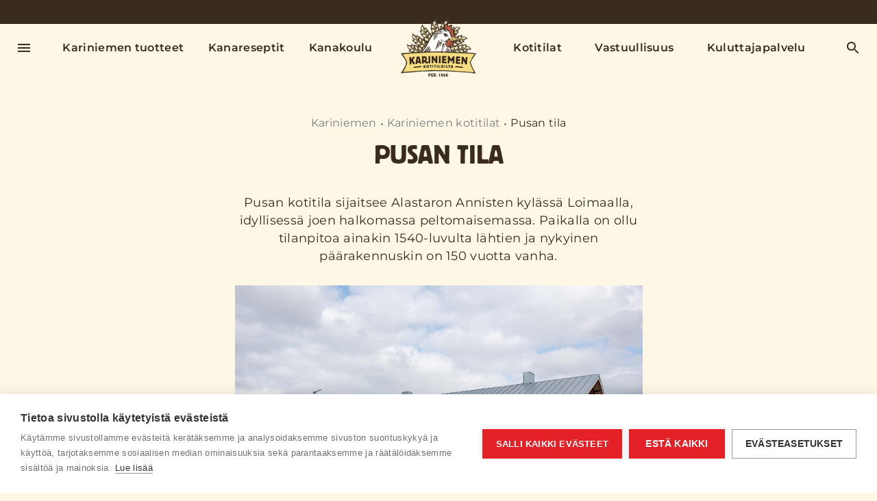

--- FILE ---
content_type: text/html; charset=utf-8
request_url: https://www.kariniemen.fi/kariniemen-kotitilat/pusan-tila/
body_size: 16594
content:

<!DOCTYPE html>
<html lang="fi" class="">
<head>
        <!-- Google Tag Manager -->
    <script nonce="YEFfC7KPScdANuOpU1oWXsKaqpfivFcqY4XAtB34W14=">
        (function (w, d, s, l, i) {
            w[l] = w[l] || []; w[l].push({
                'gtm.start':
                    new Date().getTime(), event: 'gtm.js'
            }); var f = d.getElementsByTagName(s)[0],
                j = d.createElement(s), dl = l != 'dataLayer' ? '&l=' + l : ''; j.async = true; j.src =
                    'https://www.googletagmanager.com/gtm.js?id=' + i + dl + ''; f.parentNode.insertBefore(j, f);
        })(window, document, 'script', 'dataLayer', 'GTM-NMLJWF');</script>
    <!-- End Google Tag Manager -->

    <meta charset="utf-8">
    <meta http-equiv="X-UA-Compatible" content="IE=edge">
    <meta name="viewport" content="width=device-width,initial-scale=1">
    <meta name="google-site-verification" content="jfn_0DoEdgXl8PT5QovkfSZPVOOyEgusfRgGgZg_xvE">
    <title>Pusan tila</title>
    <link rel="preload" href="/Static/Fonts/HK/nobel-normal.woff2" as="font" type="font/woff2" crossorigin="anonymous">
    <link rel="preload" href="/Static/Fonts/HK/nobel-bold.woff2" as="font" type="font/woff2" crossorigin="anonymous">
    <link rel="preload" href="/Static/Fonts/HK/nobel-slim.woff2" as="font" type="font/woff2" crossorigin="anonymous">
    <link rel="preload" href="/Static/Fonts/HK/nobel-condensed-normal.woff2" as="font" type="font/woff2" crossorigin="anonymous">
    <link rel="preload" href="/Static/Fonts/HK/nobel-condensed-bold.woff2" as="font" type="font/woff2" crossorigin="anonymous">
    <link rel="stylesheet" href="/Styles/Kariniemen/screen.10c2136c98b0192c50f8.css">
    <link rel="shortcut icon" href="/Static/Favicons/Kariniemen/favicon.ico" />
    
        <link rel="canonical" href="https://www.kariniemen.fi/kariniemen-kotitilat/pusan-tila/" />


                <meta property="og:title" content="Pusan tila" />
<meta name="description" content="Pusan kotitila sijaitsee Alastaron Annisten kylässä Loimaalla, idyllisessä joen halkomassa peltomaisemassa. Paikalla on ollu tilanpitoa ainakin 1540-luvulta lähtien ja nykyinen päärakennuskin on 150 vuotta vanha.">
        <meta property="og:description" content="Pusan kotitila sijaitsee Alastaron Annisten kyl&#xE4;ss&#xE4; Loimaalla, idyllisess&#xE4; joen halkomassa peltomaisemassa. Paikalla on ollu tilanpitoa ainakin 1540-luvulta l&#xE4;htien ja nykyinen p&#xE4;&#xE4;rakennuskin on 150 vuotta vanha." />
        <meta property="og:image" content="https://www.kariniemen.fi/globalassets/emmi/finland/kariniemen/kariniemen-kotisivut/kariniemen.fi-kotitilat/kariniemen-pusantila-kotitalo.web-20240209071057.jpg?preset=facebook-sharing" />
    <meta property="og:url" content="https://www.kariniemen.fi/kariniemen-kotitilat/pusan-tila/" />
    <meta property="og:type" content="website" />

    <script nonce="YEFfC7KPScdANuOpU1oWXsKaqpfivFcqY4XAtB34W14=">
        window.grunticon = function (e) { if (e && 3 === e.length) { var t = window, n = !(!t.document.createElementNS || !t.document.createElementNS("http://www.w3.org/2000/svg", "svg").createSVGRect || !document.implementation.hasFeature("http://www.w3.org/TR/SVG11/feature#Image", "1.1") || window.opera && -1 === navigator.userAgent.indexOf("Chrome")), o = function (o) { var r = t.document.createElement("link"), a = t.document.getElementsByTagName("script")[0]; r.rel = "stylesheet", r.href = e[o && n ? 0 : o ? 1 : 2], a.parentNode.insertBefore(r, a) }, r = new t.Image; r.onerror = function () { o(!1) }, r.onload = function () { o(1 === r.width && 1 === r.height) }, r.src = "[data-uri]" } };
        grunticon(["/Static/Images/Output/icons.data.svg.css", "/Static/Images/Output/icons.data.png.css", "/Static/Images/Output/icons.fallback.css"]);
    </script>
    <noscript><link href="/Static/Images/Output/icons.fallback.css" rel="stylesheet"></noscript>
    <script nonce="YEFfC7KPScdANuOpU1oWXsKaqpfivFcqY4XAtB34W14=">
!function(T,l,y){var S=T.location,k="script",D="instrumentationKey",C="ingestionendpoint",I="disableExceptionTracking",E="ai.device.",b="toLowerCase",w="crossOrigin",N="POST",e="appInsightsSDK",t=y.name||"appInsights";(y.name||T[e])&&(T[e]=t);var n=T[t]||function(d){var g=!1,f=!1,m={initialize:!0,queue:[],sv:"5",version:2,config:d};function v(e,t){var n={},a="Browser";return n[E+"id"]=a[b](),n[E+"type"]=a,n["ai.operation.name"]=S&&S.pathname||"_unknown_",n["ai.internal.sdkVersion"]="javascript:snippet_"+(m.sv||m.version),{time:function(){var e=new Date;function t(e){var t=""+e;return 1===t.length&&(t="0"+t),t}return e.getUTCFullYear()+"-"+t(1+e.getUTCMonth())+"-"+t(e.getUTCDate())+"T"+t(e.getUTCHours())+":"+t(e.getUTCMinutes())+":"+t(e.getUTCSeconds())+"."+((e.getUTCMilliseconds()/1e3).toFixed(3)+"").slice(2,5)+"Z"}(),iKey:e,name:"Microsoft.ApplicationInsights."+e.replace(/-/g,"")+"."+t,sampleRate:100,tags:n,data:{baseData:{ver:2}}}}var h=d.url||y.src;if(h){function a(e){var t,n,a,i,r,o,s,c,u,p,l;g=!0,m.queue=[],f||(f=!0,t=h,s=function(){var e={},t=d.connectionString;if(t)for(var n=t.split(";"),a=0;a<n.length;a++){var i=n[a].split("=");2===i.length&&(e[i[0][b]()]=i[1])}if(!e[C]){var r=e.endpointsuffix,o=r?e.location:null;e[C]="https://"+(o?o+".":"")+"dc."+(r||"services.visualstudio.com")}return e}(),c=s[D]||d[D]||"",u=s[C],p=u?u+"/v2/track":d.endpointUrl,(l=[]).push((n="SDK LOAD Failure: Failed to load Application Insights SDK script (See stack for details)",a=t,i=p,(o=(r=v(c,"Exception")).data).baseType="ExceptionData",o.baseData.exceptions=[{typeName:"SDKLoadFailed",message:n.replace(/\./g,"-"),hasFullStack:!1,stack:n+"\nSnippet failed to load ["+a+"] -- Telemetry is disabled\nHelp Link: https://go.microsoft.com/fwlink/?linkid=2128109\nHost: "+(S&&S.pathname||"_unknown_")+"\nEndpoint: "+i,parsedStack:[]}],r)),l.push(function(e,t,n,a){var i=v(c,"Message"),r=i.data;r.baseType="MessageData";var o=r.baseData;return o.message='AI (Internal): 99 message:"'+("SDK LOAD Failure: Failed to load Application Insights SDK script (See stack for details) ("+n+")").replace(/\"/g,"")+'"',o.properties={endpoint:a},i}(0,0,t,p)),function(e,t){if(JSON){var n=T.fetch;if(n&&!y.useXhr)n(t,{method:N,body:JSON.stringify(e),mode:"cors"});else if(XMLHttpRequest){var a=new XMLHttpRequest;a.open(N,t),a.setRequestHeader("Content-type","application/json"),a.send(JSON.stringify(e))}}}(l,p))}function i(e,t){f||setTimeout(function(){!t&&m.core||a()},500)}var e=function(){var n=l.createElement(k);n.src=h;var e=y[w];return!e&&""!==e||"undefined"==n[w]||(n[w]=e),n.onload=i,n.onerror=a,n.onreadystatechange=function(e,t){"loaded"!==n.readyState&&"complete"!==n.readyState||i(0,t)},n}();y.ld<0?l.getElementsByTagName("head")[0].appendChild(e):setTimeout(function(){l.getElementsByTagName(k)[0].parentNode.appendChild(e)},y.ld||0)}try{m.cookie=l.cookie}catch(p){}function t(e){for(;e.length;)!function(t){m[t]=function(){var e=arguments;g||m.queue.push(function(){m[t].apply(m,e)})}}(e.pop())}var n="track",r="TrackPage",o="TrackEvent";t([n+"Event",n+"PageView",n+"Exception",n+"Trace",n+"DependencyData",n+"Metric",n+"PageViewPerformance","start"+r,"stop"+r,"start"+o,"stop"+o,"addTelemetryInitializer","setAuthenticatedUserContext","clearAuthenticatedUserContext","flush"]),m.SeverityLevel={Verbose:0,Information:1,Warning:2,Error:3,Critical:4};var s=(d.extensionConfig||{}).ApplicationInsightsAnalytics||{};if(!0!==d[I]&&!0!==s[I]){var c="onerror";t(["_"+c]);var u=T[c];T[c]=function(e,t,n,a,i){var r=u&&u(e,t,n,a,i);return!0!==r&&m["_"+c]({message:e,url:t,lineNumber:n,columnNumber:a,error:i}),r},d.autoExceptionInstrumented=!0}return m}(y.cfg);function a(){y.onInit&&y.onInit(n)}(T[t]=n).queue&&0===n.queue.length?(n.queue.push(a),n.trackPageView({})):a()}(window,document,{src: "https://js.monitor.azure.com/scripts/b/ai.2.gbl.min.js", crossOrigin: "anonymous", cfg: {disablePageUnloadEvents: ['unload'], instrumentationKey: 'ca00ef47-0d37-429c-bae0-186dc970f2ff', disableCookiesUsage: false }});
</script>


    
        <script nonce="YEFfC7KPScdANuOpU1oWXsKaqpfivFcqY4XAtB34W14=" type="application/ld+json">
            {"@context":"https://schema.org","@type":"BreadcrumbList","itemListElement":[{"@type":"ListItem","position":1,"name":"Kariniemen","item":"https://www.kariniemen.fi/"},{"@type":"ListItem","position":2,"name":"Kariniemen kotitilat","item":"https://www.kariniemen.fi/kariniemen-kotitilat/"},{"@type":"ListItem","position":3,"name":"Pusan tila","item":"https://www.kariniemen.fi/kariniemen-kotitilat/pusan-tila/"}]}
        </script>

</head>

<body class="body ">
        <!-- Google Tag Manager (noscript) -->
    <noscript><iframe src="https://www.googletagmanager.com/ns.html?id=GTM-NMLJWF" height="0" width="0" style="display:none;visibility:hidden"></iframe></noscript>
    <!-- End Google Tag Manager (noscript) -->




    
<script nonce="YEFfC7KPScdANuOpU1oWXsKaqpfivFcqY4XAtB34W14=" type="text/javascript">
    window.headerSearchSettings = {"searchPageLink":"207704","searchTextPlaceholder":null,"searchPageUrl":"/sivustohaku/","searchTypes":[{"label":"Kaikki","value":"all"},{"label":"Sivut","value":"page"},{"label":"Reseptit","value":"recipe"},{"label":"Tuotteet","value":"product"},{"label":"Blogit","value":"blog"},{"label":"Vinkit","value":"tip"}],"labels":{"placeholderText":"Hae sanalla tai nimellä","totalText":"{0} tulosta hakusanalla {1}","noResultText":"Ei hakutuloksia","showAllLabel":"Kaikki hakutulokset","loadMoreProductsLabel":"Lataa lisää","loadMoreRecipesLabel":"Lataa lisää","loadMoreBlogsLabel":"Lataa lisää","loadMoreTipsLabel":"Lataa lisää","loadMorePagesLabel":"Lataa lisää","loadMore":null,"globalSearchHeading":"Hae"},"sort":null,"pageSize":3,"lang":"fi","selectedType":null};
</script>

<header id="header" class="header ">
    <button class="header__nav-toggle js-megamenu-toggle" type="button" aria-label="" aria-controls="megamenu" aria-expanded="false">
        <svg width="24" height="24" viewBox="0 0 24 24" fill="none" xmlns="http://www.w3.org/2000/svg">
<path d="M3 18H21V16H3V18ZM3 13H21V11H3V13ZM3 6V8H21V6H3Z"/>
</svg>

    </button>
    <ul class="header__nav">
            <li class="header__nav-item">
                <a class="header__nav-link" href="/tuotteet/">Kariniemen tuotteet</a>
            </li>
            <li class="header__nav-item">
                <a class="header__nav-link" href="/reseptit/">Kanareseptit</a>
            </li>
            <li class="header__nav-item">
                <a class="header__nav-link" href="/kanakoulu/">Kanakoulu</a>
            </li>
    </ul>
    <a class="header__logo" href="/">
        <img src="/globalassets/kariniemen/kariniemen_logo_135px.webp" alt=""/>
    </a>
    <ul class="header__nav">
            <li class="header__nav-item">
                <a class="header__nav-link" href="/kariniemen-kotitilat/">Kotitilat</a>
            </li>
            <li class="header__nav-item">
                <a class="header__nav-link" href="/vastuullisuus/">Vastuullisuus</a>
            </li>
            <li class="header__nav-item">
                <a class="header__nav-link" href="/kuluttajapalvelu/">Kuluttajapalvelu</a>
            </li>
    </ul>
    <button class="header__search-toggle js-search-toggle" type="button" aria-label="" aria-controls="search" aria-expanded="false">
        <svg width="24" height="24" viewBox="0 0 24 24" fill="none" xmlns="http://www.w3.org/2000/svg">
<path d="M15.5 14H14.71L14.43 13.73C15.41 12.59 16 11.11 16 9.5C16 5.91 13.09 3 9.5 3C5.91 3 3 5.91 3 9.5C3 13.09 5.91 16 9.5 16C11.11 16 12.59 15.41 13.73 14.43L14 14.71V15.5L19 20.49L20.49 19L15.5 14ZM9.5 14C7.01 14 5 11.99 5 9.5C5 7.01 7.01 5 9.5 5C11.99 5 14 7.01 14 9.5C14 11.99 11.99 14 9.5 14Z"/>
</svg>

    </button>

</header>

<div class="header-search js-search">
    <div class="header-search__backdrop js-search-toggle" aria-controls="header-search" aria-expanded="false"></div>
    <div class="header-search__pane">
        <button class="header-search__toggle js-search-toggle" type="button" aria-controls="header-search" aria-expanded="false">
            <svg width="24" height="24" viewBox="0 0 24 24" fill="none" xmlns="http://www.w3.org/2000/svg">
<path d="M19 6.41L17.59 5L12 10.59L6.41 5L5 6.41L10.59 12L5 17.59L6.41 19L12 13.41L17.59 19L19 17.59L13.41 12L19 6.41Z"/>
</svg>

        </button>
        <vue-header-search></vue-header-search>
    </div>
</div>



<nav id="megamenu" class="megamenu js-megamenu" aria-hidden="true">
    <div class="megamenu__backdrop js-megamenu-toggle"></div>
    <div class="megamenu__nav">
        <button class="megamenu__toggle js-megamenu-toggle" type="button" aria-controls="megamenu" aria-expanded="false">
            <svg width="24" height="24" viewBox="0 0 24 24" fill="none" xmlns="http://www.w3.org/2000/svg">
<path d="M19 6.41L17.59 5L12 10.59L6.41 5L5 6.41L10.59 12L5 17.59L6.41 19L12 13.41L17.59 19L19 17.59L13.41 12L19 6.41Z"/>
</svg>

        </button>
            <ul class="megamenu__list-1">



<li class="megamenu__item-1 ">
        <a class="megamenu__link-1 " href="/sivustohaku/" data-id="00000000-0000-0000-0000-000000000000">
            Sivustohaku
        </a>
</li>




<li class="megamenu__item-1 ">
	    <span data-level="1" class="megamenu__button-1" >
	        <a type="button" href="/reseptit/" data-id="00000000-0000-0000-0000-000000000000" class="">
	            Reseptit
	        </a>
	        <span data-level="1" class="circle-opener js-megamenu-expandable-toggle" aria-controls="submenu_405a2218-7d76-470b-a690-637e9fd080fb" ></span>
	    </span>
	    <ul id="submenu_405a2218-7d76-470b-a690-637e9fd080fb" class="megamenu__list-2 js-megamenu-expandable " aria-hidden="aria-hidden" data-level="1">
	                <li class="megamenu__item-2" data-level="2">
	                    <a class="megamenu__link-2 " href="/reseptihaku/" data-id="12e6b1e3-799d-4857-a24c-7df2868c9e92">
	                        Reseptihaku
	                    </a>
	                </li>
	                <li class="megamenu__item-2" data-level="2">
	                    <a class="megamenu__link-2 " href="/reseptit/arkiruoka/" data-id="882d3a68-1ff4-4bf9-8815-b84316b690f9">
	                        Arkiruoka
	                    </a>
	                </li>
	                <li class="megamenu__item-2" data-level="2">
	                    <a class="megamenu__link-2 " href="/reseptit/burgerit-ja-hodarit/" data-id="cfc6fbd3-219c-4380-a655-6f178be0f779">
	                        Burgerit ja hodarit
	                    </a>
	                </li>
	                <li class="megamenu__item-2" data-level="2">
	                    <a class="megamenu__link-2 " href="/reseptit/helpot-ja-nopeat/" data-id="de4ae42f-10c6-4e03-a6e6-df0146add273">
	                        Helpot ja nopeat
	                    </a>
	                </li>
	                <li class="megamenu__item-2" data-level="2">
	                    <a class="megamenu__link-2 " href="/reseptit/jauheliharuoat/" data-id="2a5eb59c-019c-4b2d-b9ad-c05b07430ffd">
	                        Jauheliharuoat
	                    </a>
	                </li>
	                <li class="megamenu__item-2" data-level="2">
	                    <a class="megamenu__link-2 " href="/reseptit/kastikkeet/" data-id="a311c80a-7f8d-48f7-8504-e1291164bcaa">
	                        Kastikkeet
	                    </a>
	                </li>
	                <li class="megamenu__item-2" data-level="2">
	                    <a class="megamenu__link-2 " href="/reseptit/keitot/" data-id="ec9c12a4-a9c2-419c-a7eb-245f48cacc43">
	                        Keitot
	                    </a>
	                </li>
	                <li class="megamenu__item-2" data-level="2">
	                    <a class="megamenu__link-2 " href="/reseptit/kypsat-ja-helpot/" data-id="641f0068-b888-4834-991a-ad10f44bca43">
	                        Kyps&#xE4;t ja helpot
	                    </a>
	                </li>
	                <li class="megamenu__item-2" data-level="2">
	                    <a class="megamenu__link-2 " href="/reseptit/leivat-ja-wrapit/" data-id="c87cc53f-7663-44c7-a6ec-5334a2e673e6">
	                        Leiv&#xE4;t ja wrapit
	                    </a>
	                </li>
	                <li class="megamenu__item-2" data-level="2">
	                    <a class="megamenu__link-2 " href="/reseptit/lisukkeet/" data-id="c7eb6c34-91b2-42b5-bb08-4a84aaf0e54a">
	                        Lisukkeet
	                    </a>
	                </li>
	                <li class="megamenu__item-2" data-level="2">
	                    <a class="megamenu__link-2 " href="/reseptit/makkararuoat/" data-id="18891f99-196b-4408-aca2-87ec6e74fb81">
	                        Makkararuoat
	                    </a>
	                </li>
	                <li class="megamenu__item-2" data-level="2">
	                    <a class="megamenu__link-2 " href="/reseptit/napostelut/" data-id="047907e2-c38b-49ca-90a7-6a719164a9d7">
	                        Napostelut
	                    </a>
	                </li>
	                <li class="megamenu__item-2" data-level="2">
	                    <a class="megamenu__link-2 " href="/reseptit/pastat-ja-risotot/" data-id="368e68b3-8488-4c94-9bcd-95970ccf7e89">
	                        Pastat ja risotot
	                    </a>
	                </li>
	                <li class="megamenu__item-2" data-level="2">
	                    <a class="megamenu__link-2 " href="/reseptit/pihvit/" data-id="3758a222-eae8-4035-a6d1-731387df18c4">
	                        Pihvit
	                    </a>
	                </li>
	                <li class="megamenu__item-2" data-level="2">
	                    <a class="megamenu__link-2 " href="/reseptit/piirakat/" data-id="e52243bc-9d05-4b94-a6ac-769374dfb50d">
	                        Piirakat
	                    </a>
	                </li>
	                <li class="megamenu__item-2" data-level="2">
	                    <a class="megamenu__link-2 " href="/reseptit/pizzat/" data-id="1e088980-4030-4e52-8537-ab15af07f58c">
	                        Pizzat
	                    </a>
	                </li>
	                <li class="megamenu__item-2" data-level="2">
	                    <a class="megamenu__link-2 " href="/reseptit/salaatit/" data-id="c2b97fa0-66db-490e-b32e-7f0b49856940">
	                        Salaatit
	                    </a>
	                </li>
	                <li class="megamenu__item-2" data-level="2">
	                    <a class="megamenu__link-2 " href="/reseptit/satokauden-herkut/" data-id="690b08b1-fe9a-4739-a0e4-75e53dc6b3c5">
	                        Satokauden herkut
	                    </a>
	                </li>
	                <li class="megamenu__item-2" data-level="2">
	                    <a class="megamenu__link-2 " href="/reseptit/siivet/" data-id="342d4fdd-c7dc-44ae-a36c-180740ab99ac">
	                        Siivet
	                    </a>
	                </li>
	                <li class="megamenu__item-2" data-level="2">
	                    <a class="megamenu__link-2 " href="/reseptit/texmex-tortillat/" data-id="f74bef4b-fb35-49bd-8ec3-118553686d10">
	                        TexMex
	                    </a>
	                </li>
	                <li class="megamenu__item-2" data-level="2">
	                    <a class="megamenu__link-2 " href="/reseptit/uuniruoat/" data-id="0fe1e0db-8781-430f-8907-86217cda8ed9">
	                        Uuniruoat
	                    </a>
	                </li>
	                <li class="megamenu__item-2" data-level="2">
	                    <a class="megamenu__link-2 " href="/reseptit/wokit/" data-id="f104d14d-6a4f-49ca-9446-1219eb2c37a8">
	                        Wokit
	                    </a>
	                </li>
	    </ul>
</li>




<li class="megamenu__item-1 ">
	    <span data-level="1" class="megamenu__button-1" >
	        <a type="button" href="/sesongit/" data-id="00000000-0000-0000-0000-000000000000" class="">
	            Sesongit
	        </a>
	        <span data-level="1" class="circle-opener js-megamenu-expandable-toggle" aria-controls="submenu_cb74d9a3-e382-48cc-ad7e-0db9cb334866" ></span>
	    </span>
	    <ul id="submenu_cb74d9a3-e382-48cc-ad7e-0db9cb334866" class="megamenu__list-2 js-megamenu-expandable " aria-hidden="aria-hidden" data-level="1">
	                <li class="megamenu__item-2" data-level="2">
	                    <a class="megamenu__link-2 " href="/sesongit/grillaus/" data-id="ee040fe5-ce5b-4573-acca-bafbf76fe745">
	                        Grillaus
	                    </a>
	                </li>
	                <li class="megamenu__item-2" data-level="2">
	                    <a class="megamenu__link-2 " href="/sesongit/isanpaiva/" data-id="1107057f-f8c4-4bc9-80d0-41de0a50a5ae">
	                        Is&#xE4;np&#xE4;iv&#xE4;
	                    </a>
	                </li>
	                <li class="megamenu__item-2" data-level="2">
	                    <a class="megamenu__link-2 " href="/sesongit/itsenaisyyspaiva/" data-id="51180f08-5ecd-4801-b885-5316b6e2190e">
	                        Itsen&#xE4;isyysp&#xE4;iv&#xE4;
	                    </a>
	                </li>
	                <li class="megamenu__item-2" data-level="2">
	                    <a class="megamenu__link-2 " href="/sesongit/joulu/" data-id="ab47ba1e-d276-4743-bf04-4cca1d2b76b9">
	                        Joulu
	                    </a>
	                </li>
	                <li class="megamenu__item-2" data-level="2">
	                    <a class="megamenu__link-2 " href="/sesongit/juhannus/" data-id="17930fdb-71c2-428c-b22f-e5a4d4ab6f2e">
	                        Juhannus
	                    </a>
	                </li>
	                <li class="megamenu__item-2" data-level="2">
	                    <a class="megamenu__link-2 " href="/sesongit/juhlat/" data-id="711be008-42ce-451c-8dff-660f97b211ad">
	                        Juhlat
	                    </a>
	                </li>
	                <li class="megamenu__item-2" data-level="2">
	                    <a class="megamenu__link-2 " href="/sesongit/laskiainen/" data-id="53866c26-2488-4b3a-8bcd-793a3809cf29">
	                        Laskiainen
	                    </a>
	                </li>
	                <li class="megamenu__item-2" data-level="2">
	                    <a class="megamenu__link-2 " href="/sesongit/pikkujoulut/" data-id="8496fc21-0eb4-4fb1-97aa-3f98d0cf36d9">
	                        Pikkujoulut
	                    </a>
	                </li>
	                <li class="megamenu__item-2" data-level="2">
	                    <a class="megamenu__link-2 " href="/sesongit/piknik/" data-id="cb2a6738-d796-435b-b8b7-0f5ef98c6183">
	                        Piknik
	                    </a>
	                </li>
	                <li class="megamenu__item-2" data-level="2">
	                    <a class="megamenu__link-2 " href="/sesongit/pyhainpaiva-halloween/" data-id="49028b52-4a4c-43c2-8c76-864857717bad">
	                        Pyh&#xE4;inp&#xE4;iv&#xE4; &amp; Halloween
	                    </a>
	                </li>
	                <li class="megamenu__item-2" data-level="2">
	                    <a class="megamenu__link-2 " href="/sesongit/paasiainen/" data-id="d10c1215-e921-4f08-8ce9-1594eedbe955">
	                        P&#xE4;&#xE4;si&#xE4;inen
	                    </a>
	                </li>
	                <li class="megamenu__item-2" data-level="2">
	                    <a class="megamenu__link-2 " href="/sesongit/sadonkorjuu/" data-id="fd7da3c9-9502-4159-8c4a-3cbbef9a1f0d">
	                        Sadonkorjuu
	                    </a>
	                </li>
	                <li class="megamenu__item-2" data-level="2">
	                    <a class="megamenu__link-2 " href="/sesongit/uusivuosi/" data-id="24cf5fd8-7731-45ca-aff6-2ac5a71c5636">
	                        Uusivuosi
	                    </a>
	                </li>
	                <li class="megamenu__item-2" data-level="2">
	                    <a class="megamenu__link-2 " href="/sesongit/vappu/" data-id="ee5c9320-d38d-4075-b562-5a3a503924f6">
	                        Vappu
	                    </a>
	                </li>
	                <li class="megamenu__item-2" data-level="2">
	                    <a class="megamenu__link-2 " href="/sesongit/ystavanpaiva/" data-id="696c4587-a02b-4da4-92bd-c7e37c4d5f95">
	                        Yst&#xE4;v&#xE4;np&#xE4;iv&#xE4;
	                    </a>
	                </li>
	                <li class="megamenu__item-2" data-level="2">
	                    <a class="megamenu__link-2 " href="/sesongit/aitienpaiva/" data-id="32898f07-46f4-43fe-ba55-746b47a338c9">
	                        &#xC4;itienp&#xE4;iv&#xE4;
	                    </a>
	                </li>
	    </ul>
</li>




<li class="megamenu__item-1 ">
	    <span data-level="1" class="megamenu__button-1" >
	        <a type="button" href="/maailman-maut/" data-id="00000000-0000-0000-0000-000000000000" class="">
	            Maailman maut
	        </a>
	        <span data-level="1" class="circle-opener js-megamenu-expandable-toggle" aria-controls="submenu_8da05bdb-5cb8-4d22-a4c3-04c95043b845" ></span>
	    </span>
	    <ul id="submenu_8da05bdb-5cb8-4d22-a4c3-04c95043b845" class="megamenu__list-2 js-megamenu-expandable " aria-hidden="aria-hidden" data-level="1">
	                <li class="megamenu__item-2" data-level="2">
	                    <a class="megamenu__link-2 " href="/maailman-maut/espanja/" data-id="1739619d-d5fc-4808-8ba5-6134972fe4fc">
	                        Espanja
	                    </a>
	                </li>
	                <li class="megamenu__item-2" data-level="2">
	                    <a class="megamenu__link-2 " href="/maailman-maut/intia/" data-id="87f98527-66df-4a92-b09c-04d9f7d4df10">
	                        Intia
	                    </a>
	                </li>
	                <li class="megamenu__item-2" data-level="2">
	                    <a class="megamenu__link-2 " href="/maailman-maut/italia/" data-id="6bb21cea-c5ef-48cb-b021-725e83ce7afb">
	                        Italia
	                    </a>
	                </li>
	                <li class="megamenu__item-2" data-level="2">
	                    <a class="megamenu__link-2 " href="/maailman-maut/japani/" data-id="2e7ed43a-75cc-4742-8e91-3931646a060e">
	                        Japani
	                    </a>
	                </li>
	                <li class="megamenu__item-2" data-level="2">
	                    <a class="megamenu__link-2 " href="/maailman-maut/kiina/" data-id="de28d0bf-c8ba-4ec1-be4c-10244a87752a">
	                        Kiina
	                    </a>
	                </li>
	                <li class="megamenu__item-2" data-level="2">
	                    <a class="megamenu__link-2 " href="/maailman-maut/korea/" data-id="a7d8eff8-7250-49d5-8d65-8ad121595014">
	                        Korea
	                    </a>
	                </li>
	                <li class="megamenu__item-2" data-level="2">
	                    <a class="megamenu__link-2 " href="/maailman-maut/lahi-ita/" data-id="96c8c178-a69c-41b7-b041-8033332187db">
	                        L&#xE4;hi-It&#xE4;
	                    </a>
	                </li>
	                <li class="megamenu__item-2" data-level="2">
	                    <a class="megamenu__link-2 " href="/maailman-maut/pohjois-amerikka/" data-id="8485727e-b844-4e57-a54a-a18e94499d37">
	                        Pohjois-Amerikka
	                    </a>
	                </li>
	                <li class="megamenu__item-2" data-level="2">
	                    <a class="megamenu__link-2 " href="/maailman-maut/ranska/" data-id="f306e144-c056-4129-a134-930a358783b3">
	                        Ranska
	                    </a>
	                </li>
	                <li class="megamenu__item-2" data-level="2">
	                    <a class="megamenu__link-2 " href="/maailman-maut/suomi/" data-id="94cd20db-2166-4f78-b887-4dcea532f7ab">
	                        Suomi
	                    </a>
	                </li>
	                <li class="megamenu__item-2" data-level="2">
	                    <a class="megamenu__link-2 " href="/maailman-maut/vietnam-thaimaa/" data-id="97f05905-0d60-4054-9515-61cf25b38d43">
	                        Vietnam &amp; Thaimaa
	                    </a>
	                </li>
	    </ul>
</li>




<li class="megamenu__item-1 ">
	    <span data-level="1" class="megamenu__button-1" >
	        <a type="button" href="/tuotteet/" data-id="00000000-0000-0000-0000-000000000000" class="">
	            Tuotteet
	        </a>
	        <span data-level="1" class="circle-opener js-megamenu-expandable-toggle" aria-controls="submenu_23e0d3b1-2ce5-4630-a2a0-9d2e9e243556" ></span>
	    </span>
	    <ul id="submenu_23e0d3b1-2ce5-4630-a2a0-9d2e9e243556" class="megamenu__list-2 js-megamenu-expandable " aria-hidden="aria-hidden" data-level="1">
	                <li class="megamenu__item-2" data-level="2">
	                    <a class="megamenu__link-2 " href="/tuotehaku/" data-id="2624fa07-a9e4-451d-92a9-1d4553964a95">
	                        Tuotehaku
	                    </a>
	                </li>
	                <li class="megamenu__item-2" data-level="2">
	                    <a class="megamenu__link-2 " href="/tuotteet/uutuudet/" data-id="d0e208cf-802e-4f49-b258-808a22fe0809">
	                        Uutuudet
	                    </a>
	                </li>
	                <li class="megamenu__item-2" data-level="2">
	                    <a class="megamenu__link-2 " href="/tuotteet/boksit-ja-kombot/" data-id="49baba15-bb06-42d4-bfff-b9650950458d">
	                        Boksit ja kombot
	                    </a>
	                </li>
	                <li class="megamenu__item-2" data-level="2">
	                    <a class="megamenu__link-2 " href="/tuotteet/jauheliha/" data-id="7b5efd6b-bb3c-4f05-a4a4-dfc6fa6672c7">
	                        Jauheliha
	                    </a>
	                </li>
	                <li class="megamenu__item-2" data-level="2">
	                    <a class="megamenu__link-2 " href="/tuotteet/koivet-ja-koipireidet/" data-id="a0efea3c-68c4-4858-a7da-a89a6ce9111b">
	                        Koivet ja koipireidet
	                    </a>
	                </li>
	                <li class="megamenu__item-2" data-level="2">
	                    <a class="megamenu__link-2 " href="/tuotteet/kokonainen-kananpoika/" data-id="680c039d-099f-454d-9e3f-718802d5dd98">
	                        Kokonainen kananpoika
	                    </a>
	                </li>
	                <li class="megamenu__item-2" data-level="2">
	                    <a class="megamenu__link-2 " href="/tuotteet/kypsat-ja-valmiit/" data-id="5be0f4d5-dcad-4921-bf80-accfd92bf585">
	                        Kyps&#xE4;t ja valmiit
	                    </a>
	                </li>
	                <li class="megamenu__item-2" data-level="2">
	                    <a class="megamenu__link-2 " href="/tuotteet/leikkeleet/" data-id="eb5bbc6b-4f66-4191-beee-61e93caf27e8">
	                        Leikkeleet
	                    </a>
	                </li>
	                <li class="megamenu__item-2" data-level="2">
	                    <a class="megamenu__link-2 " href="/tuotteet/makkarat/" data-id="24e56d3b-55f4-415f-9a13-a06fa5793e0a">
	                        Makkarat
	                    </a>
	                </li>
	                <li class="megamenu__item-2" data-level="2">
	                    <a class="megamenu__link-2 " href="/tuotteet/paistit-leikkeet-ja-rullat/" data-id="c7ca97e1-e8eb-413f-aa17-bdee1a5fb31f">
	                        Paistit, leikkeet ja rullat
	                    </a>
	                </li>
	                <li class="megamenu__item-2" data-level="2">
	                    <a class="megamenu__link-2 " href="/tuotteet/pihvit-ja-fileet/" data-id="5449e53c-f668-45ef-b0da-1a793000c03e">
	                        Pihvit ja fileet
	                    </a>
	                </li>
	                <li class="megamenu__item-2" data-level="2">
	                    <a class="megamenu__link-2 " href="/tuotteet/siivet/" data-id="32ec158a-f524-4460-9119-112d9693a5c9">
	                        Siivet
	                    </a>
	                </li>
	                <li class="megamenu__item-2" data-level="2">
	                    <a class="megamenu__link-2 " href="/tuotteet/suikaleet-ja-viipaleet/" data-id="7746b673-d204-49e4-8a59-cf5a30ec4712">
	                        Suikaleet ja viipaleet
	                    </a>
	                </li>
	                <li class="megamenu__item-2" data-level="2">
	                    <a class="megamenu__link-2 " href="/tuotteet/uuni-ja-pannuvalmiit/" data-id="7dbb7785-a017-4cd5-955d-a74926197200">
	                        Uuni- ja pannuvalmiit
	                    </a>
	                </li>
	    </ul>
</li>




<li class="megamenu__item-1 ">
	    <span data-level="1" class="megamenu__button-1" >
	        <a type="button" href="/tuotemerkit/" data-id="00000000-0000-0000-0000-000000000000" class="">
	            Tuotemerkit
	        </a>
	        <span data-level="1" class="circle-opener js-megamenu-expandable-toggle" aria-controls="submenu_b1c9f996-a47d-4951-bb21-e0b900e28bb2" ></span>
	    </span>
	    <ul id="submenu_b1c9f996-a47d-4951-bb21-e0b900e28bb2" class="megamenu__list-2 js-megamenu-expandable " aria-hidden="aria-hidden" data-level="1">
	                <li class="megamenu__item-2" data-level="2">
	                    <a class="megamenu__link-2 " href="/tuotemerkit/kanaset/" data-id="4f281d9e-0608-419d-95ee-2adaeff57f98">
	                        Kanaset&#xAE;
	                    </a>
	                </li>
	                <li class="megamenu__item-2" data-level="2">
	                    <a class="megamenu__link-2 " href="/tuotemerkit/minuuttipihvi/" data-id="b5036e43-d62f-4f0f-bc46-ba13172c4c64">
	                        Minuuttipihvi&#xAE;
	                    </a>
	                </li>
	    </ul>
</li>




<li class="megamenu__item-1 ">
	    <span data-level="1" class="megamenu__button-1" >
	        <a type="button" href="/kanakoulu/" data-id="00000000-0000-0000-0000-000000000000" class="">
	            Kanakoulu
	        </a>
	        <span data-level="1" class="circle-opener js-megamenu-expandable-toggle" aria-controls="submenu_b70bc280-3e8b-4dc4-98ab-4008fc93412e" ></span>
	    </span>
	    <ul id="submenu_b70bc280-3e8b-4dc4-98ab-4008fc93412e" class="megamenu__list-2 js-megamenu-expandable " aria-hidden="aria-hidden" data-level="1">
	                <li class="megamenu__item-2" data-level="2">
	                    <a class="megamenu__link-2 " href="/kanakoulu/kanakoulun-kaikki-vinkit/" data-id="c26e42fc-41f8-4143-9428-d1cecac8f8f7">
	                        Kanakoulun kaikki vinkit
	                    </a>
	                </li>
	    </ul>
</li>




<li class="megamenu__item-1 ">
        <a class="megamenu__link-1 " href="/ajankohtaista-kariniemelta/" data-id="00000000-0000-0000-0000-000000000000">
            Ajankohtaista Kariniemelt&#xE4;
        </a>
</li>




<li class="megamenu__item-1 ">
        <a class="megamenu__link-1 " href="/kariniemen-kotitilat/" data-id="00000000-0000-0000-0000-000000000000">
            Kariniemen kotitilat
        </a>
</li>




<li class="megamenu__item-1 ">
	    <span data-level="1" class="megamenu__button-1" >
	        <a type="button" href="/vastuullisuus/" data-id="00000000-0000-0000-0000-000000000000" class="">
	            Vastuullisuus
	        </a>
	        <span data-level="1" class="circle-opener js-megamenu-expandable-toggle" aria-controls="submenu_f4245132-3ce8-4895-88f5-8955e4b25f30" ></span>
	    </span>
	    <ul id="submenu_f4245132-3ce8-4895-88f5-8955e4b25f30" class="megamenu__list-2 js-megamenu-expandable " aria-hidden="aria-hidden" data-level="1">
	                <li class="megamenu__item-2" data-level="2">
	                    <a class="megamenu__link-2 " href="/vastuullisuus/hyvin-kasvatettu/" data-id="64d7be5d-e009-481d-ae63-1b1e133914b2">
	                        Hyvin kasvatettu
	                    </a>
	                </li>
	                <li class="megamenu__item-2" data-level="2">
	                    <a class="megamenu__link-2 " href="/vastuullisuus/ilmastoresepti/" data-id="6b97f55d-ec85-4469-907c-a1bc13d2bf0c">
	                        Ilmastoresepti
	                    </a>
	                </li>
	                <li class="megamenu__item-2" data-level="2">
	                    <a class="megamenu__link-2 " href="/vastuullisuus/pakkaukset-ja-kierratys/" data-id="8af9f5f8-4dd6-46e2-94ab-f8f987bb1844">
	                        Pakkaukset ja kierr&#xE4;tys
	                    </a>
	                </li>
	                <li class="megamenu__item-2" data-level="2">
	                    <a class="megamenu__link-2 " href="/vastuullisuus/rauman-tehdas/" data-id="92897970-89a1-4fc4-8909-ef076030911c">
	                        Rauman tehdas
	                    </a>
	                </li>
	    </ul>
</li>




<li class="megamenu__item-1 ">
	    <span data-level="1" class="megamenu__button-1" >
	        <a type="button" href="/kuluttajapalvelu/" data-id="00000000-0000-0000-0000-000000000000" class="">
	            Kuluttajapalvelu
	        </a>
	        <span data-level="1" class="circle-opener js-megamenu-expandable-toggle" aria-controls="submenu_85cbba98-d6dd-4561-9019-b57a140b5c7a" ></span>
	    </span>
	    <ul id="submenu_85cbba98-d6dd-4561-9019-b57a140b5c7a" class="megamenu__list-2 js-megamenu-expandable " aria-hidden="aria-hidden" data-level="1">
	                <li class="megamenu__item-2" data-level="2">
	                    <a class="megamenu__link-2 " href="/kuluttajapalvelu/ota-yhteytta/" data-id="69d90a22-2600-4f41-a3b8-fbeeeb15d7c4">
	                        Ota yhteytt&#xE4;
	                    </a>
	                </li>
	                <li class="megamenu__item-2" data-level="2">
	                    <a class="megamenu__link-2 " href="/kuluttajapalvelu/reklamaatio/" data-id="55a7b117-e343-4378-a1f4-038faee9c309">
	                        Reklamaatio
	                    </a>
	                </li>
	                <li class="megamenu__item-2" data-level="2">
	                    <a class="megamenu__link-2 " href="/kuluttajapalvelu/yritysasiakkaat/" data-id="989be536-137e-4936-95b6-9bea092ac13d">
	                        Yritysasiakkaat
	                    </a>
	                </li>
	                <li class="megamenu__item-2" data-level="2">
	                    <a class="megamenu__link-2 " href="/kuluttajapalvelu/usein-kysytyt-kysymykset/" data-id="e985c967-ecec-4add-b76a-11287e66110c">
	                        Usein kysytyt kysymykset
	                    </a>
	                </li>
	    </ul>
</li>

            </ul>
    </div>
</nav>

    <main class="main ">
        


<div class="section breadcrumb-section">
    <div class="container">
        
<ul class="breadcrumbs">
        <li class="breadcrumbs__item">
            <a class="breadcrumbs__link" href="/">Kariniemen</a>
        </li>
        <li class="breadcrumbs__item">
            <a class="breadcrumbs__link" href="/kariniemen-kotitilat/">Kariniemen kotitilat</a>
        </li>
        <li class="breadcrumbs__item breadcrumbs__item--current">
            <a class="breadcrumbs__link" href="/kariniemen-kotitilat/pusan-tila/">Pusan tila</a>
        </li>
</ul>

    </div>
</div>

<div class="section">
    <div class="container">
        <div class="row">
            <div class="col-md-3">
            </div>
            <div class="col-md-6">
                <article>
                    <div class="rich-text">
                        <div class="text-center">
                            <h1 class="h2" qa="title">
                                Pusan tila
                            </h1>
                            <p class="text-large text-primary" qa="preamble">
                                Pusan kotitila sijaitsee Alastaron Annisten kyl&#xE4;ss&#xE4; Loimaalla, idyllisess&#xE4; joen halkomassa peltomaisemassa. Paikalla on ollu tilanpitoa ainakin 1540-luvulta l&#xE4;htien ja nykyinen p&#xE4;&#xE4;rakennuskin on 150 vuotta vanha.
                            </p>
                        </div>

                            <p>
                                <picture class="media__image" qa="main-image">
                                    <source media="(max-width: 575px)" srcset="/globalassets/emmi/finland/kariniemen/kariniemen-kotisivut/kariniemen.fi-kotitilat/kariniemen-pusantila-kotitalo.web-20240209071057.jpg?preset=HK.12col.Auto.Scale.Mobile">
                                    <source media="(max-width: 767px)" srcset="/globalassets/emmi/finland/kariniemen/kariniemen-kotisivut/kariniemen.fi-kotitilat/kariniemen-pusantila-kotitalo.web-20240209071057.jpg?preset=HK.12col.Auto.Scale.Tablet">
                                    <img src="/globalassets/emmi/finland/kariniemen/kariniemen-kotisivut/kariniemen.fi-kotitilat/kariniemen-pusantila-kotitalo.web-20240209071057.jpg?preset=HK.6col.Auto.Scale" alt="Pusan tila" />
                                </picture>
                            </p>
<p>Tila on toiminut aikoinaan niin rusthollina kuin satulaseppien asuinpaikkana. Pusa on ollut jo vuosisatoja harvinainen yksin&auml;istila eli kyl&auml;ns&auml; ainoa tila. Nykyisen suvun hallussa tila on ollut vuodesta 1927, jolloin nykyisen is&auml;nn&auml;n isoisois&auml; osti tilan ja muutti sinne perheineen. Paikallisesti Pusa ja pusalaiset ovat tunnettuja ja tarinoita riitt&auml;&auml; etenkin vanhemman v&auml;en keskuudessa, mik&auml; on seurausta l&auml;hinn&auml; sodank&auml;yneen sukupolven villeist&auml; edesottamuksista sek&auml; tilalla ett&auml; kylill&auml;.</p>

    <div class="section">
        <div class="container">
            <div class="narrow-block-wrapper">
                <figure class="media">
                        <picture class="media__image">
                            <source media="(max-width: 575px)" srcset="/globalassets/emmi/finland/kariniemen/kariniemen-kotisivut/kariniemen.fi-kotitilat/kariniemen-pusantila-tilanpitaja.web-20240209071057.jpg?preset=HK.12col.Auto.Scale.Mobile">
                            <source media="(max-width: 767px)" srcset="/globalassets/emmi/finland/kariniemen/kariniemen-kotisivut/kariniemen.fi-kotitilat/kariniemen-pusantila-tilanpitaja.web-20240209071057.jpg?preset=HK.12col.Auto.Scale.Tablet">
                            <img src="/globalassets/emmi/finland/kariniemen/kariniemen-kotisivut/kariniemen.fi-kotitilat/kariniemen-pusantila-tilanpitaja.web-20240209071057.jpg?preset=HK.12col.Auto.Scale" alt="Kariniemen kotitila Pusan tila tilanpit&#xE4;j&#xE4;" loading="lazy" />
                        </picture>
                    <figcaption class="media__caption">
                        
                    </figcaption>
                </figure>
            </div>
        </div>
    </div>

<p>T&auml;n&auml; p&auml;iv&auml;n&auml; Pusan tilalla keskityt&auml;&auml;n kananpoikien kasvattamiseen, jonka nykyisen is&auml;nn&auml;n vanhemmat aloittivat vuonna 1986. Kasvatus on ollut iso osa tilan identiteetti&auml; jo yli 30 vuotta, ja se kiinnostaa usein my&ouml;s tilalla vierailevia kaupunkilaisia ja lapsia tai muualla tavattuja uusia tuttavuuksia. Is&auml;nt&auml;v&auml;ki pit&auml;&auml; t&auml;rke&auml;n&auml;, ett&auml; kiinnostuneille tuodaan avoimesti esiin toimintaan liittyvi&auml; asioita: kananpoikien hyv&auml;t olosuhteet, puhdas ja laadukas suomalainen liha, ty&ouml;n ja el&auml;inten vaikutus arkeen. Kotitilalla ei nykymittakaavassa ole suuria m&auml;&auml;ri&auml; lintuja, mutta se tekee kasvatusty&ouml;st&auml; nopealiikkeist&auml; ja muutoksiin sopeutuvaa. Parasta on lintujen tarkkailu ja ammattitaidon kehitt&auml;minen seuraamalla niiden k&auml;ytt&auml;ytymist&auml;.</p>

    <div class="section">
        <div class="container">
            <div class="narrow-block-wrapper">
                <figure class="media">
                        <picture class="media__image">
                            <source media="(max-width: 575px)" srcset="/globalassets/emmi/finland/kariniemen/kariniemen-kotisivut/kariniemen.fi-kotitilat/kariniemen-pusantila-aitta.web-20240209071057.jpg?preset=HK.12col.Auto.Scale.Mobile">
                            <source media="(max-width: 767px)" srcset="/globalassets/emmi/finland/kariniemen/kariniemen-kotisivut/kariniemen.fi-kotitilat/kariniemen-pusantila-aitta.web-20240209071057.jpg?preset=HK.12col.Auto.Scale.Tablet">
                            <img src="/globalassets/emmi/finland/kariniemen/kariniemen-kotisivut/kariniemen.fi-kotitilat/kariniemen-pusantila-aitta.web-20240209071057.jpg?preset=HK.12col.Auto.Scale" alt="Kariniemen kotitila Pusan tila aitta" loading="lazy" />
                        </picture>
                    <figcaption class="media__caption">
                        
                    </figcaption>
                </figure>
            </div>
        </div>
    </div>

<p>Kasvatuksessa on selke&auml;t toistuvat ty&ouml;vaiheet, jotka palkitsevat tekij&auml;ns&auml;.&nbsp;Ensin on tyhj&auml;, kuin uudeksi siivottu ja pesty kasvattamo, joka on valmiina ottamaan untuvikot vastaan. Sitten untuvikkoaika, joka on hyvin t&auml;rke&auml; kananpoikien kasvulle. Kasvatuksen, ruokinnan ja olosuhteiden pit&auml;minen optimaalisina. Viimeinen ty&ouml;vaihe on hallin puhdistus, jota seuraa ansaittu tauko. Lintujen l&auml;hdetty&auml; tulee kuitenkin nopeasti taas se vanha tuttu tunne: "olisipa mukava kun uudet linnut jo tulisivat". Kiintymys kananpoikiin on aina olemassa.</p>

    <div class="section">
        <div class="container">
            <div class="narrow-block-wrapper">
                <figure class="media">
                        <picture class="media__image">
                            <source media="(max-width: 575px)" srcset="/globalassets/emmi/finland/kariniemen/kariniemen-kotisivut/kariniemen.fi-kotitilat/kariniemen-pusantila-tilanpitaja-pellolla.web-20240209071057.jpg?preset=HK.12col.Auto.Scale.Mobile">
                            <source media="(max-width: 767px)" srcset="/globalassets/emmi/finland/kariniemen/kariniemen-kotisivut/kariniemen.fi-kotitilat/kariniemen-pusantila-tilanpitaja-pellolla.web-20240209071057.jpg?preset=HK.12col.Auto.Scale.Tablet">
                            <img src="/globalassets/emmi/finland/kariniemen/kariniemen-kotisivut/kariniemen.fi-kotitilat/kariniemen-pusantila-tilanpitaja-pellolla.web-20240209071057.jpg?preset=HK.12col.Auto.Scale" alt="Kariniemen kotitila Pusan tila tilanpit&#xE4;j&#xE4; pellolla" loading="lazy" />
                        </picture>
                    <figcaption class="media__caption">
                        
                    </figcaption>
                </figure>
            </div>
        </div>
    </div>

<p>Kasvatuksessa syntyv&auml;&auml; ravinteikasta kuivikelantaa k&auml;ytet&auml;&auml;n omilla viljelyksill&auml;, ja samalla saadaan loimaalaiseen savimaahan paljon kaivattua eloper&auml;ist&auml; ainetta. Tilan peltopinta-alaa on voimakkaasti kasvatettu vuokraamalla ja viljelyss&auml; keskityt&auml;&auml;n laadukkaan elintarvikeviljan tuottamiseen. Osa kotitilan vehn&auml;st&auml; annetaan ruoaksi kananpojille. Tilanpito on is&auml;nn&auml;n p&auml;&auml;elinkeino, mutta hiljaisempina aikoina ehtii k&auml;yd&auml; my&ouml;s "kes&auml;t&ouml;iss&auml;" moottoripy&ouml;r&auml;kaupassa sek&auml; talvella tehd&auml; metalliyrityksille alihankintaa. Em&auml;nt&auml; k&auml;y tilan ulkopuolella t&ouml;iss&auml;, mutta on tarvittaessa apuna my&ouml;s tilalla kanalassa ja pellolla. My&ouml;s uuden polven is&auml;nn&auml;n alku on innokkaasti mukana lintujen hoidossa ja traktorihommissa. Is&auml;nn&auml;n on my&ouml;s vapaa-ajallaan vaikea irrottautua ty&ouml;h&ouml;n liittyvist&auml; asioista - kananpojan siipi&auml; menee l&auml;hes m&auml;&auml;r&auml;tt&ouml;m&auml;sti kes&auml;isin grillattuna ja talvella uunissa valmistettuna.</p>                    </div>
                    
<div class="narrow-content"><div class="narrow-content__item block-container">

<div class="section">
    <div class="container link-list-wrapper">
        <div class="links-container space-y-sm">


                <ul class="links-list">
                        <li class="links-list__item">
                            <a class="links-list__link" href="/kariniemen-kotitilat/">
                                <span class="h4">
                                    Takaisin Kotitilat -hakuun
                                </span>
                                <span class="links-list__icon" aria-hidden="true">
                                    <svg width="24" height="24" viewBox="0 0 24 24" fill="none" xmlns="http://www.w3.org/2000/svg">
<path d="M15 5L13.59 6.41L18.17 11H2V13H18.17L13.58 17.59L15 19L22 12L15 5Z"/>
</svg>

                                </span>
                            </a>
                        </li>
                </ul>
        </div>
    </div>
</div>
</div><div class="narrow-content__item block-container">

<div class="section">
    <div class="container link-list-wrapper">
        <div class="links-container space-y-sm">


                <ul class="links-list">
                        <li class="links-list__item">
                            <a class="links-list__link" href="/vastuullisuus/">
                                <span class="h4">
                                    Lue vastuullisuudesta Kariniemell&#xE4;
                                </span>
                                <span class="links-list__icon" aria-hidden="true">
                                    <svg width="24" height="24" viewBox="0 0 24 24" fill="none" xmlns="http://www.w3.org/2000/svg">
<path d="M15 5L13.59 6.41L18.17 11H2V13H18.17L13.58 17.59L15 19L22 12L15 5Z"/>
</svg>

                                </span>
                            </a>
                        </li>
                </ul>
        </div>
    </div>
</div>
</div></div>

                    <div class="content-page__share">
                        <div class="share">
                            <div class="share__section">
                                    <span class="share__label">Jaa</span>
                                    <a class="share__link btn btn--social"
                                       href="//www.facebook.com/sharer.php?u=https://www.kariniemen.fi/kariniemen-kotitilat/pusan-tila/"
                                       target="_blank"
                                       aria-label="Facebook">
                                        <svg width="64" height="64" viewBox="0 0 64 64" fill="none" xmlns="http://www.w3.org/2000/svg">
    <path d="M32 0C14.4 0 0 14.4 0 32c0 15.84 11.52 28.96 26.72 31.68l.16-.13V40.96h-8V32h8v-7.04c0-8 5.12-12.48 12.48-12.48 2.24 0 4.8.32 7.04.64v8.16h-4.16c-3.84 0-4.8 1.92-4.8 4.48V32h8.48l-1.44 8.96h-7.04v22.684C52.56 60.86 64 47.784 64 32 64 14.4 49.6 0 32 0z"/>
</svg>

                                    </a>
                                    <a class="share__link btn btn--social"
                                       href="//twitter.com/share?url=https://www.kariniemen.fi/kariniemen-kotitilat/pusan-tila/&amp;text="
                                       target="_blank"
                                       aria-label="Twitter">
                                        <svg width="64" height="64" viewBox="0 0 64 64" fill="none" xmlns="http://www.w3.org/2000/svg">
<path fill-rule="evenodd" clip-rule="evenodd" d="M32 64C49.6731 64 64 49.6731 64 32C64 14.3269 49.6731 0 32 0C14.3269 0 0 14.3269 0 32C0 49.6731 14.3269 64 32 64ZM50.6963 11L35.8054 28.3607L52 52H40.0891L29.183 36.0813L15.5289 52H12L27.6164 33.7946L12 11H23.9109L34.2379 26.0741L47.1677 11H50.6963ZM29.3899 31.7256L30.9722 33.9955L41.7492 49.4568H47.1693L33.9627 30.5102L32.3804 28.2404L22.2205 13.6643H16.8004L29.3899 31.7256Z"/>
</svg>

                                    </a>
                            </div>

                            <div class="share__section">
                                    <span class="share__label">Tulosta</span>
                                    <button class="share__link btn btn--social print-button"
                                            onclick="window.print()"
                                            aria-label="Print">
                                        <svg width="34" height="34" viewBox="0 0 34 34" fill="none" xmlns="http://www.w3.org/2000/svg">
<path d="M26.9163 11.3333H25.4997V4.25H8.49967V11.3333H7.08301C4.73134 11.3333 2.83301 13.2317 2.83301 15.5833V24.0833H8.49967V29.75H25.4997V24.0833H31.1663V15.5833C31.1663 13.2317 29.268 11.3333 26.9163 11.3333ZM11.333 7.08333H22.6663V11.3333H11.333V7.08333ZM22.6663 24.0833V26.9167H11.333V21.25H22.6663V24.0833ZM25.4997 21.25V18.4167H8.49967V21.25H5.66634V15.5833C5.66634 14.8042 6.30384 14.1667 7.08301 14.1667H26.9163C27.6955 14.1667 28.333 14.8042 28.333 15.5833V21.25H25.4997Z"/>
<path d="M25.4997 17.7083C26.2821 17.7083 26.9163 17.0741 26.9163 16.2917C26.9163 15.5093 26.2821 14.875 25.4997 14.875C24.7173 14.875 24.083 15.5093 24.083 16.2917C24.083 17.0741 24.7173 17.7083 25.4997 17.7083Z"/>
</svg>

                                    </button>
                            </div>
                        </div>
                    </div>

                    <div class="post-content">
                            <img class="post-content__image" src="/globalassets/kariniemen/7.-ikonit/chickenlogo1.png" alt="Kariniemen kananpoika ikoni" />
                    </div>
                </article>
            </div>
        </div>
    </div>
</div>


<div><div class="block-container">    <div class="section">

        <div class="container space-y-lg">
                <h2 class="text-center">
                    Lue blogeja
                </h2>

            <div class="row row--grid">
                        <div class="col-md-4">
                            <a href="/ajankohtaista-kariniemelta/kotitilan-elamaa-blogi/2022/viimeinen-blogi-talta-eraa--kiitos-sinulle/" title="Viimeinen blogi t&#xE4;lt&#xE4; er&#xE4;&#xE4; - kiitos Sinulle!">
                                <article class="card">
                                    <picture class="card__image">
                                        <source media="(max-width: 575px)" srcset="/globalassets/emmi/finland/kariniemen/kariniemen-kotisivut/kariniemen.fi-kotitilat/kiiskin-tila/kiiskin-tila-esittelyvideon-screenshot-20231024103622.jpg?preset=HK.12col.3/2.Max.Mobile">
                                        <source media="(max-width: 767px)" srcset="/globalassets/emmi/finland/kariniemen/kariniemen-kotisivut/kariniemen.fi-kotitilat/kiiskin-tila/kiiskin-tila-esittelyvideon-screenshot-20231024103622.jpg?preset=HK.12col.3/2.Max.Tablet">
                                        <img src="/globalassets/emmi/finland/kariniemen/kariniemen-kotisivut/kariniemen.fi-kotitilat/kiiskin-tila/kiiskin-tila-esittelyvideon-screenshot-20231024103622.jpg?preset=HK.3col.3/2.Max" alt="Viimeinen blogi t&#xE4;lt&#xE4; er&#xE4;&#xE4; - kiitos Sinulle!" loading="lazy" />
                                    </picture>
                                    <h4 class="card__title">
                                        Viimeinen blogi t&#xE4;lt&#xE4; er&#xE4;&#xE4; - kiitos Sinulle!
                                    </h4>
                                    <p>Ensinn&#xE4;kin kiitos kaikille blogin lukijoille. T&#xE4;m&#xE4; on t&#xE4;ll&#xE4; er&#xE4;&#xE4; viimeinen blogi-p&#xE4;ivitykseni meid&#xE4;n tilaltamme.</p>
                                </article>
                            </a>
                        </div>
                        <div class="col-md-4">
                            <a href="/ajankohtaista-kariniemelta/kotitilan-elamaa-blogi/2022/kylvot-alkavat-/" title="Kylv&#xF6;t alkavat">
                                <article class="card">
                                    <picture class="card__image">
                                        <source media="(max-width: 575px)" srcset="/globalassets/emmi/finland/kariniemen/kariniemen-kotisivut/kariniemen.fi-kotitilat/kiiskin-tila/vetta-pellolla-20231024103622.jpg?preset=HK.12col.3/2.Max.Mobile">
                                        <source media="(max-width: 767px)" srcset="/globalassets/emmi/finland/kariniemen/kariniemen-kotisivut/kariniemen.fi-kotitilat/kiiskin-tila/vetta-pellolla-20231024103622.jpg?preset=HK.12col.3/2.Max.Tablet">
                                        <img src="/globalassets/emmi/finland/kariniemen/kariniemen-kotisivut/kariniemen.fi-kotitilat/kiiskin-tila/vetta-pellolla-20231024103622.jpg?preset=HK.3col.3/2.Max" alt="Kylv&#xF6;t alkavat" loading="lazy" />
                                    </picture>
                                    <h4 class="card__title">
                                        Kylv&#xF6;t alkavat
                                    </h4>
                                    <p>Kanalaan saapuu uudet asukkaat t&#xE4;ll&#xE4; viikolla. Valmisteluty&#xF6;t ovat t&#xE4;ydess&#xE4; vauhdissa. Tuttuun tapaan kanala ja irtaimisto on putsattu ja desinfioitu huolella.</p>
                                </article>
                            </a>
                        </div>
                        <div class="col-md-4">
                            <a href="/ajankohtaista-kariniemelta/kotitilan-elamaa-blogi/2022/jalkapohjaterveys-on-tarkea-hyvinvoinnin-mittari/" title="Jalkapohjaterveys on t&#xE4;rke&#xE4; hyvinvoinnin mittari">
                                <article class="card">
                                    <picture class="card__image">
                                        <source media="(max-width: 575px)" srcset="/globalassets/emmi/finland/kariniemen/kariniemen-kotisivut/kariniemen.fi-kotitilat/kiiskin-tila/revontulet-20231024103622.jpg?preset=HK.12col.3/2.Max.Mobile">
                                        <source media="(max-width: 767px)" srcset="/globalassets/emmi/finland/kariniemen/kariniemen-kotisivut/kariniemen.fi-kotitilat/kiiskin-tila/revontulet-20231024103622.jpg?preset=HK.12col.3/2.Max.Tablet">
                                        <img src="/globalassets/emmi/finland/kariniemen/kariniemen-kotisivut/kariniemen.fi-kotitilat/kiiskin-tila/revontulet-20231024103622.jpg?preset=HK.3col.3/2.Max" alt="Jalkapohjaterveys on t&#xE4;rke&#xE4; hyvinvoinnin mittari" loading="lazy" />
                                    </picture>
                                    <h4 class="card__title">
                                        Jalkapohjaterveys on t&#xE4;rke&#xE4; hyvinvoinnin mittari
                                    </h4>
                                    <p>Lapissa riitti lomaviikkomme aikana aurinkoa ja lunta. Aktiviteetteihin kuului laskettelua, hiihtoa, kelkkailua, hyv&#xE4;&#xE4; ruokaa ja tietenkin muutama rentouttava olut!</p>
                                </article>
                            </a>
                        </div>
                        <div class="col-md-4">
                            <a href="/ajankohtaista-kariniemelta/kotitilan-elamaa-blogi/2022/kamerat-kayvat-ja-dataa-kertyy/" title="Kamerat k&#xE4;yv&#xE4;t ja dataa kertyy">
                                <article class="card">
                                    <picture class="card__image">
                                        <source media="(max-width: 575px)" srcset="/globalassets/emmi/finland/kariniemen/kariniemen-kotisivut/kariniemen.fi-kotitilat/kiiskin-tila/jaata-pelloilla-20231024103622.jpg?preset=HK.12col.3/2.Max.Mobile">
                                        <source media="(max-width: 767px)" srcset="/globalassets/emmi/finland/kariniemen/kariniemen-kotisivut/kariniemen.fi-kotitilat/kiiskin-tila/jaata-pelloilla-20231024103622.jpg?preset=HK.12col.3/2.Max.Tablet">
                                        <img src="/globalassets/emmi/finland/kariniemen/kariniemen-kotisivut/kariniemen.fi-kotitilat/kiiskin-tila/jaata-pelloilla-20231024103622.jpg?preset=HK.3col.3/2.Max" alt="Kamerat k&#xE4;yv&#xE4;t ja dataa kertyy" loading="lazy" />
                                    </picture>
                                    <h4 class="card__title">
                                        Kamerat k&#xE4;yv&#xE4;t ja dataa kertyy
                                    </h4>
                                    <p>Maailmantilanne sotkee asioita t&#xE4;&#xE4;ll&#xE4; tilallakin nostaen esimerkiksi rehun ja lannoitteiden kustannuksia entisest&#xE4;&#xE4;n. Toivon Suomessa lis&#xE4;&#xE4; keskustelua ruoantuotannon omavaraisuudesta ja ruokahuollosta sek&#xE4; niiden turvaamisesta nyt ja tulevaisuudessa.</p>
                                </article>
                            </a>
                        </div>
                        <div class="col-md-4">
                            <a href="/ajankohtaista-kariniemelta/kotitilan-elamaa-blogi/2022/valtteina-salmonella--ja-antibioottivapaus/" title="Valtteina salmonella- ja antibioottivapaus">
                                <article class="card">
                                    <picture class="card__image">
                                        <source media="(max-width: 575px)" srcset="/globalassets/emmi/finland/kariniemen/kariniemen-kotisivut/kariniemen.fi-kotitilat/kiiskin-tila/harmaat-sukat-20231024103622.jpg?preset=HK.12col.3/2.Max.Mobile">
                                        <source media="(max-width: 767px)" srcset="/globalassets/emmi/finland/kariniemen/kariniemen-kotisivut/kariniemen.fi-kotitilat/kiiskin-tila/harmaat-sukat-20231024103622.jpg?preset=HK.12col.3/2.Max.Tablet">
                                        <img src="/globalassets/emmi/finland/kariniemen/kariniemen-kotisivut/kariniemen.fi-kotitilat/kiiskin-tila/harmaat-sukat-20231024103622.jpg?preset=HK.3col.3/2.Max" alt="Valtteina salmonella- ja antibioottivapaus" loading="lazy" />
                                    </picture>
                                    <h4 class="card__title">
                                        Valtteina salmonella- ja antibioottivapaus
                                    </h4>
                                    <p>Uudet kananpojat muuttivat kanalaan viime viikolla. Olen jo aiemmin kertonut blogissa, ett&#xE4; joka parvelta otetaan salmonellan&#xE4;ytteet, vaikka mit&#xE4;&#xE4;n ep&#xE4;ilyj&#xE4; ei tartunnasta olisikaan.</p>
                                </article>
                            </a>
                        </div>
                        <div class="col-md-4">
                            <a href="/ajankohtaista-kariniemelta/kotitilan-elamaa-blogi/2022/ilmastotekoja-maatilatasolla/" title="Ilmastotekoja maatilatasolla">
                                <article class="card">
                                    <picture class="card__image">
                                        <source media="(max-width: 575px)" srcset="/globalassets/emmi/finland/kariniemen/kariniemen-kotisivut/kariniemen.fi-kotitilat/kiiskin-tila/ilotulitukset-20231024103622.jpg?preset=HK.12col.3/2.Max.Mobile">
                                        <source media="(max-width: 767px)" srcset="/globalassets/emmi/finland/kariniemen/kariniemen-kotisivut/kariniemen.fi-kotitilat/kiiskin-tila/ilotulitukset-20231024103622.jpg?preset=HK.12col.3/2.Max.Tablet">
                                        <img src="/globalassets/emmi/finland/kariniemen/kariniemen-kotisivut/kariniemen.fi-kotitilat/kiiskin-tila/ilotulitukset-20231024103622.jpg?preset=HK.3col.3/2.Max" alt="Ilmastotekoja maatilatasolla" loading="lazy" />
                                    </picture>
                                    <h4 class="card__title">
                                        Ilmastotekoja maatilatasolla
                                    </h4>
                                    <p>Vuosi vaihtui ja taivaalla raketit paukahtelivat. Itse tyydyin t&#xE4;n&#xE4;kin vuonna katsojan rooliin, enk&#xE4; ostanut yht&#xE4;&#xE4;n rakettia. Toivotan kaikille blogin lukijoille hyv&#xE4;&#xE4; alkanutta vuotta!</p>
                                </article>
                            </a>
                        </div>
            </div>

                <div class="text-center">
                    <a class="btn" href="/ajankohtaista-kariniemelta/?TargetingTags=208492">Lue lis&#xE4;&#xE4; Kiiskin tilan blogeja</a>
                </div>
        </div>

    </div>
</div><div class="block-container">
<vue-media-banner data-settings='{&quot;id&quot;:&quot;166e9241-9a6d-440c-ad57-64d7350f73b7&quot;,&quot;imageUrl&quot;:&quot;/globalassets/emmi/finland/kariniemen/kariniemen-kotisivut/koski-syvari-rajoitetut-oikeudet/2018-08-28-tk-kariniemi-0244-010-1920px-20250131134816.jpg?preset=HK.12col.Auto.Scale&quot;,&quot;tabletImageUrl&quot;:&quot;/globalassets/emmi/finland/kariniemen/kariniemen-kotisivut/koski-syvari-rajoitetut-oikeudet/2018-08-28-tk-kariniemi-0244-010-1920px-20250131134816.jpg?preset=HK.12col.Auto.Scale.Tablet&quot;,&quot;mobileImageUrl&quot;:&quot;/globalassets/emmi/finland/kariniemen/kariniemen-kotisivut/koski-syvari-rajoitetut-oikeudet/2018-08-28-tk-kariniemi-0244-010-1920px-20250131134816.jpg?preset=HK.12col.Auto.Scale.Mobile&quot;,&quot;type&quot;:&quot;HKMediaBannerBlock&quot;,&quot;title&quot;:&quot;HYVIN KASVATETTU KANANPOIKA ON L&#xC4;HIRUOKAA&quot;,&quot;preamble&quot;:&quot;&lt;p&gt;Kariniemen 76 kotitilaa muodostavat L&#xE4;nsi-Suomessa pienen yhteis&#xF6;n l&#xE4;hell&#xE4; toisiaan. Ravinnerikkaat ja viljavat pellot, sek&#xE4; meren l&#xE4;heisyys&#xA0;ovat ideaaleja mm. viljan kasvulle, joka on p&#xE4;&#xE4;osin kananpoikien ravintoa.&lt;/p&gt;&quot;,&quot;imageDescription&quot;:&quot;Kariniemen kotitilallinen pellolla&quot;,&quot;backgroundColor&quot;:&quot;&quot;,&quot;titleColor&quot;:&quot;&quot;,&quot;hasVideo&quot;:false,&quot;videoUrl&quot;:null,&quot;alignmentClassName&quot;:&quot;&quot;,&quot;imageAlignmentClassName&quot;:&quot;offset-md-1&quot;,&quot;ctaLinkClass&quot;:&quot;btn&quot;,&quot;hasModal&quot;:false,&quot;useShortsLayout&quot;:false,&quot;videoTitle&quot;:null,&quot;linkButtonImage&quot;:&quot;&lt;svg width=\&quot;24\&quot; height=\&quot;24\&quot; viewBox=\&quot;0 0 24 24\&quot; fill=\&quot;none\&quot; xmlns=\&quot;http://www.w3.org/2000/svg\&quot;&gt;\r\n&lt;path d=\&quot;M12 2C6.48 2 2 6.48 2 12C2 17.52 6.48 22 12 22C17.52 22 22 17.52 22 12C22 6.48 17.52 2 12 2ZM12 20C7.59 20 4 16.41 4 12C4 7.59 7.59 4 12 4C16.41 4 20 7.59 20 12C20 16.41 16.41 20 12 20ZM9.5 16.5L16.5 12L9.5 7.5V16.5Z\&quot;/&gt;\r\n&lt;/svg&gt;\r\n&quot;,&quot;isYoutubeVideo&quot;:false,&quot;ctaLinkTarget&quot;:null,&quot;ctaLinkHref&quot;:&quot;/vastuullisuus/hyvin-kasvatettu/&quot;,&quot;ctaLinkText&quot;:&quot;Tutustu hyv&#xE4;&#xE4;n kasvatukseen&quot;}'></vue-media-banner></div></div>



    </main>

    
<script nonce="YEFfC7KPScdANuOpU1oWXsKaqpfivFcqY4XAtB34W14=">
    document.addEventListener("DOMContentLoaded", function() {
        var closeBtn = document.getElementById("side-banner__close-btn");
        var sideBanner = document.getElementById("side-banner");

        if (closeBtn && sideBanner) {
            closeBtn.addEventListener("click", function() {
                sideBanner.style.display = "none";
            });
        }
    });
</script>


    



<footer class="section section--dark footer">
    <div class="container">
        <div class="row row--grid">
            <div class="col-md-2">
                    <a class="footer__logo" href="/">
                        <img src="/globalassets/kariniemen/kariniemen_logo_135px.webp" alt=""/>
                    </a>
            </div>

                    <div class="col-xs-6 col-md-2">
                        <div class="footer__nav">

                                <ul class="footer__nav-list uppercase">
                                        <li class="footer__nav-item">
                                            <a class="footer__nav-link" href="https://www.hkfoods.com/fi/" target="_blank">
                                                Yritys
                                            </a>
                                        </li>
                                </ul>

                        </div>
                    </div>
                    <div class="col-xs-6 col-md-2">
                        <div class="footer__nav">

                                <ul class="footer__nav-list uppercase">
                                        <li class="footer__nav-item">
                                            <a class="footer__nav-link" href="https://www.hkfoodservice.fi/" target="_blank">
                                                Ammattilaisille
                                            </a>
                                        </li>
                                        <li class="footer__nav-item">
                                            <a class="footer__nav-link" href="https://www.oivahymy.fi/yrityshaku?hakusana=hkfoods" target="_blank">
                                                Oiva-raportit
                                            </a>
                                        </li>
                                        <li class="footer__nav-item">
                                            <a class="footer__nav-link" href="https://hk.emmi.fi/" target="_blank">
                                                Aineistopankki
                                            </a>
                                        </li>
                                </ul>

                        </div>
                    </div>

            <div class="col-md-3  u-flex-end">

                        <div class="footer__contact">
                            <a class="btn" href="/kuluttajapalvelu/">
                                Ota yhteytt&#xE4;
                            </a>
                        </div>
                    <ul class="footer__social">
                            <li class="footer__social-item">
                                <a class="btn btn--social" target="_blank" href="https://www.facebook.com/Kariniemen" aria-label="Facebook">
                                    <svg width="64" height="64" viewBox="0 0 64 64" fill="none" xmlns="http://www.w3.org/2000/svg">
    <path d="M32 0C14.4 0 0 14.4 0 32c0 15.84 11.52 28.96 26.72 31.68l.16-.13V40.96h-8V32h8v-7.04c0-8 5.12-12.48 12.48-12.48 2.24 0 4.8.32 7.04.64v8.16h-4.16c-3.84 0-4.8 1.92-4.8 4.48V32h8.48l-1.44 8.96h-7.04v22.684C52.56 60.86 64 47.784 64 32 64 14.4 49.6 0 32 0z"/>
</svg>

                                </a>
                            </li>
                            <li class="footer__social-item">
                                <a class="btn btn--social" target="_blank" href="https://www.instagram.com/kariniemenkotitila/" aria-label="Instagram">
                                    <svg width="64" height="64" viewBox="0 0 64 64" fill="none" xmlns="http://www.w3.org/2000/svg">
<path d="M43.8231 23.0554C43.548 22.3475 43.2193 21.8422 42.6886 21.3115C42.1579 20.7808 41.6527 20.4521 40.9447 20.177C40.4103 19.9693 39.6072 19.7223 38.1285 19.6548C36.5293 19.5819 36.0496 19.5664 32 19.5664C27.9504 19.5664 27.4707 19.5818 25.8715 19.6548C24.3928 19.7223 23.5897 19.9693 23.0553 20.177C22.3474 20.4522 21.8421 20.7808 21.3114 21.3115C20.7807 21.8422 20.452 22.3475 20.1769 23.0554C19.9692 23.5898 19.7222 24.3929 19.6547 25.8716C19.5817 27.4708 19.5663 27.9505 19.5663 32.0001C19.5663 36.0497 19.5817 36.5294 19.6547 38.1287C19.7222 39.6074 19.9692 40.4104 20.1769 40.9448C20.452 41.6528 20.7807 42.158 21.3114 42.6887C21.8421 43.2194 22.3474 43.5481 23.0553 43.8232C23.5897 44.0309 24.3928 44.278 25.8715 44.3455C27.4705 44.4184 27.9501 44.4338 32 44.4338C36.0499 44.4338 36.5295 44.4184 38.1285 44.3455C39.6072 44.278 40.4103 44.031 40.9447 43.8232C41.6527 43.5481 42.1579 43.2194 42.6886 42.6887C43.2193 42.158 43.548 41.6528 43.8231 40.9448C44.0308 40.4104 44.2778 39.6074 44.3453 38.1287C44.4183 36.5294 44.4337 36.0497 44.4337 32.0001C44.4337 27.9505 44.4183 27.4708 44.3453 25.8716C44.2778 24.3929 44.0308 23.5898 43.8231 23.0554ZM32 39.7883C27.6987 39.7883 24.2119 36.3014 24.2119 32.0001C24.2119 27.6989 27.6987 24.212 32 24.212C36.3013 24.212 39.7882 27.6989 39.7882 32.0001C39.7882 36.3014 36.3013 39.7883 32 39.7883ZM40.0959 25.7242C39.0908 25.7242 38.2759 24.9094 38.2759 23.9042C38.2759 22.8991 39.0908 22.0843 40.0959 22.0843C41.101 22.0843 41.9158 22.8991 41.9158 23.9042C41.9158 24.9094 41.101 25.7242 40.0959 25.7242Z"/>
<path d="M32 37.0553C34.7921 37.0553 37.0555 34.7919 37.0555 31.9998C37.0555 29.2078 34.7921 26.9443 32 26.9443C29.2079 26.9443 26.9445 29.2078 26.9445 31.9998C26.9445 34.7919 29.2079 37.0553 32 37.0553Z"/>
<path d="M32 0C14.3 0 0 14.3 0 32C0 49.7 14.3 64 32 64C49.7 64 64 49.7 64 32C64 14.3 49.7 0 32 0ZM47.0752 38.2531C47.0015 39.8674 46.7451 40.9699 46.3702 41.9346C45.9826 42.9319 45.4641 43.7777 44.6209 44.6209C43.7777 45.4641 42.9319 45.9826 41.9346 46.3702C40.9699 46.7451 39.8674 47.0015 38.2531 47.0752C36.6354 47.149 36.119 47.1664 32 47.1664C27.881 47.1664 27.3646 47.149 25.7469 47.0752C24.1326 47.0015 23.0302 46.7451 22.0654 46.3702C21.0681 45.9826 20.2223 45.464 19.3791 44.6209C18.5359 43.7777 18.0174 42.9319 17.6298 41.9346C17.2549 40.9698 16.9985 39.8674 16.9248 38.2531C16.851 36.6354 16.8336 36.119 16.8336 32C16.8336 27.881 16.851 27.3646 16.9248 25.7469C16.9985 24.1326 17.2549 23.0302 17.6298 22.0654C18.0174 21.0681 18.536 20.2223 19.3791 19.3791C20.2223 18.5359 21.0681 18.0174 22.0654 17.6298C23.0302 17.2549 24.1326 16.9985 25.7469 16.9248C27.3646 16.851 27.8811 16.8335 32 16.8335C36.119 16.8335 36.6355 16.851 38.2531 16.9248C39.8674 16.9985 40.9699 17.2549 41.9346 17.6298C42.9319 18.0174 43.7777 18.5359 44.6209 19.3791C45.4641 20.2223 45.9826 21.0681 46.3702 22.0654C46.7451 23.0302 47.0015 24.1326 47.0752 25.7469C47.149 27.3646 47.1665 27.8811 47.1665 32C47.1665 36.1189 47.149 36.6354 47.0752 38.2531Z"/>
</svg>

                                </a>
                            </li>
                            <li class="footer__social-item">
                                <a class="btn btn--social" target="_blank" href="https://www.youtube.com/user/Kariniemen" aria-label="Youtube">
                                    <svg width="64" height="64" viewBox="0 0 64 64" fill="none" xmlns="http://www.w3.org/2000/svg">
<path d="M27.4 37.6001L38.9 31.6001L27.4 25.6001V37.6001Z"/>
<path d="M32 0C14.3 0 0 14.3 0 32C0 49.7 14.3 64 32 64C49.7 64 64 49.7 64 32C64 14.3 49.7 0 32 0ZM50.5 33.3C50.5 35.3 50.4 37.3 50.1 39.3C50.1 39.3 49.7 41.8 48.6 43C47.6 44 46.3 44.6 44.9 44.6C39.8 45 32 45 32 45C32 45 22.4 44.9 19.5 44.7C18.7 44.6 16.8 44.6 15.4 43.1C14.3 42 13.9 39.4 13.9 39.4C13.7 37.4 13.5 35.4 13.5 33.4V30.6C13.5 28.6 13.6 26.6 13.9 24.6C13.9 24.6 14.3 22.1 15.4 20.9C16.4 19.9 17.7 19.3 19.1 19.3C24.2 19 32 19 32 19C32 19 39.8 19 44.9 19.4C46.3 19.4 47.6 20 48.6 21C49.7 22.1 50.1 24.7 50.1 24.7C50.3 26.7 50.5 28.6 50.5 30.6V33.3Z"/>
</svg>

                                </a>
                            </li>
                    </ul>
                        <ul class="footer__links">
                                <li class="footer__links-item">
                                    <a class="footer__links-link" target="_blank" href="https://www.hkfoods.com/en/contact-us/privacy/terms-of-use/">K&#xE4;ytt&#xF6;ehdot</a>
                                </li>
                                <li class="footer__links-item">
                                    <a class="footer__links-link" target="_blank" href="https://www.hkfoods.com/fi/ota-yhteytta/tietosuoja/hallinto/verkkoselailun-tietosuojaseloste/">Verkkoselailun tietosuojaseloste</a>
                                </li>
                                <li class="footer__links-item">
                                    <a class="footer__links-link" target="_blank" href="https://www.hkfoods.com/fi/ota-yhteytta/tietosuoja/kuluttajat/kuluttajien-tietosuojaseloste/">Kuluttajien tietosuojaseloste</a>
                                </li>
                        </ul>
            </div>
        </div>
    </div>
</footer>

    <div id="menuOverlay"></div>
    

    <script nonce="YEFfC7KPScdANuOpU1oWXsKaqpfivFcqY4XAtB34W14=" type="text/javascript" src="https://code.jquery.com/jquery-2.2.4.min.js"></script>
    <script nonce="YEFfC7KPScdANuOpU1oWXsKaqpfivFcqY4XAtB34W14=" type="text/javascript" src="https://maxcdn.bootstrapcdn.com/bootstrap/3.3.7/js/bootstrap.min.js"></script>

    <script defer="defer" nonce="YEFfC7KPScdANuOpU1oWXsKaqpfivFcqY4XAtB34W14=" src="/Util/Find/epi-util/find.js"></script>
<script nonce="YEFfC7KPScdANuOpU1oWXsKaqpfivFcqY4XAtB34W14=">
document.addEventListener('DOMContentLoaded',function(){if(typeof FindApi === 'function'){var api = new FindApi();api.setApplicationUrl('/');api.setServiceApiBaseUrl('/find_v2/');api.processEventFromCurrentUri();api.bindWindowEvents();api.bindAClickEvent();api.sendBufferedEvents();}})
</script>


    <script nonce="YEFfC7KPScdANuOpU1oWXsKaqpfivFcqY4XAtB34W14=" src="/runtime.617b395a7eb8ba8f42e0.js"></script>
    <script nonce="YEFfC7KPScdANuOpU1oWXsKaqpfivFcqY4XAtB34W14=" src="/Scripts/HK/main.120997013499b3e272b0.js"></script>
    <script nonce="YEFfC7KPScdANuOpU1oWXsKaqpfivFcqY4XAtB34W14=" src="/vendor.c46552adb1837a87cd9e.js"></script>



</body>
</html>


--- FILE ---
content_type: text/css
request_url: https://www.kariniemen.fi/Styles/Kariniemen/screen.10c2136c98b0192c50f8.css
body_size: 18205
content:
@font-face{font-family:Bloc;font-display:swap;src:url("/Static/Fonts/HK/Bloc.otf") format("opentype")}@font-face{font-family:"Mighty River";font-display:swap;src:url("/Static/Fonts/HK/Mighty-River.ttf") format("truetype")}@font-face{font-family:Montserrat;font-style:normal;font-weight:400;font-display:swap;src:url("/Static/Fonts/HK/Montserrat-Regular.ttf") format("truetype")}@font-face{font-family:Montserrat;font-style:normal;font-weight:600;font-display:swap;src:url("/Static/Fonts/HK/Montserrat-SemiBold.ttf") format("truetype")}@font-face{font-family:Montserrat;font-style:normal;font-weight:700;font-display:swap;src:url("/Static/Fonts/HK/Montserrat-Bold.ttf") format("truetype")}:root{--primary: #392b1e;--primary-medium: #392b1e;--primary-light: #392b1e;--primary-light-darken: #2c2117;--white: #fff;--bg-light: #fff7e6;--bg-dark: #392b1e;--bg-yellow: #f6d880;--body-font-family: "Montserrat", arial, sans-serif;--body-font-weight: 400;--headline-font-family: "Bloc", arial condensed, sans-serif;--headline-font-weight: 700;--headline-font-family-alt: "Bloc", arial, sans-serif;--headline-font-weight-alt: 600;--specific-font-family: "Mighty River", sans-serif;--navigation-hover: #e56a54;--navigation-bg: #f6d880;--navigation-sub-level-bg: #f6d880;--navigation-border-color: #ccb576;--error: #e56a54;--notification-bg-primary: #f6d880;--notification-bg-red: #da2631}/*! normalize.css v8.0.1 | MIT License | github.com/necolas/normalize.css */html{line-height:1.15;-webkit-text-size-adjust:100%}body{margin:0}main{display:block}h1{font-size:2em;margin:.67em 0}hr{box-sizing:content-box;height:0;overflow:visible}pre{font-family:monospace,monospace;font-size:1em}a{background-color:transparent}abbr[title]{border-bottom:none;text-decoration:underline;-webkit-text-decoration:underline dotted;text-decoration:underline dotted}b,strong{font-weight:bolder}code,kbd,samp{font-family:monospace,monospace;font-size:1em}small{font-size:80%}sub,sup{font-size:75%;line-height:0;position:relative;vertical-align:baseline}sub{bottom:-0.25em}sup{top:-0.5em}img{border-style:none}button,input,optgroup,select,textarea{font-family:inherit;font-size:100%;line-height:1.15;margin:0}button,input{overflow:visible}button,select{text-transform:none}button,[type=button],[type=reset],[type=submit]{-webkit-appearance:button}button::-moz-focus-inner,[type=button]::-moz-focus-inner,[type=reset]::-moz-focus-inner,[type=submit]::-moz-focus-inner{border-style:none;padding:0}button:-moz-focusring,[type=button]:-moz-focusring,[type=reset]:-moz-focusring,[type=submit]:-moz-focusring{outline:1px dotted ButtonText}fieldset{padding:.35em .75em .625em}legend{box-sizing:border-box;color:inherit;display:table;max-width:100%;padding:0;white-space:normal}progress{vertical-align:baseline}textarea{overflow:auto}[type=checkbox],[type=radio]{box-sizing:border-box;padding:0}[type=number]::-webkit-inner-spin-button,[type=number]::-webkit-outer-spin-button{height:auto}[type=search]{-webkit-appearance:textfield;outline-offset:-2px}[type=search]::-webkit-search-decoration{-webkit-appearance:none}::-webkit-file-upload-button{-webkit-appearance:button;font:inherit}details{display:block}summary{display:list-item}template{display:none}[hidden]{display:none}*,::before,::after{box-sizing:border-box;margin:0;padding:0}.print-button{cursor:pointer}html{height:100%}a{color:inherit;text-decoration:none}button{cursor:pointer}img{max-width:100%}ul,ol{list-style-type:none}.btn,.FormSubmitButton,.FormResetButton,.FormFileUpload label{display:inline-flex;justify-content:center;align-items:center;gap:15px;min-height:52px;padding:10px 30px;background-color:rgba(0,0,0,0);border:2px solid #101010;color:#101010;font-family:var(--body-font-family);font-weight:400;line-height:23px;text-align:center;transition:background-color .3s,border-color .3s,color .3s}.btn:disabled,.FormSubmitButton:disabled,.FormResetButton:disabled,.FormFileUpload label:disabled{border-color:#c4c4c4;color:#c4c4c4;cursor:not-allowed}.btn:hover:not(:disabled),.FormSubmitButton:hover:not(:disabled),.FormResetButton:hover:not(:disabled),.FormFileUpload label:hover:not(:disabled){background-color:var(--primary);border-color:var(--primary);color:#fff}.btn:focus-visible,.FormSubmitButton:focus-visible,.FormResetButton:focus-visible,.FormFileUpload label:focus-visible{background-color:#fff;border-color:#fff;box-shadow:0px 0px 5px 3px var(--primary-medium);outline:none;color:#101010}.btn__icon,.FormSubmitButton__icon,.FormResetButton__icon,.FormFileUpload label__icon{display:block;flex-shrink:0;width:24px;height:24px}.btn__icon svg,.FormSubmitButton__icon svg,.FormResetButton__icon svg,.FormFileUpload label__icon svg{display:block;width:24px;height:24px;color:inherit;fill:currentColor}.btn--link,.FormSubmitButton--link,.FormResetButton--link,.FormFileUpload label--link{min-height:0;padding:0;border-color:rgba(0,0,0,0);text-decoration:underline}.btn--link:hover:not(:disabled),.FormSubmitButton--link:hover:not(:disabled),.FormResetButton--link:hover:not(:disabled),.FormFileUpload label--link:hover:not(:disabled){border-color:rgba(0,0,0,0);background-color:rgba(0,0,0,0);color:#000}.section--dark .btn,.btn.btn--inverted,.section--dark .FormSubmitButton,.FormSubmitButton.btn--inverted,.section--dark .FormResetButton,.FormResetButton.btn--inverted,.section--dark .FormFileUpload label,.FormFileUpload label.btn--inverted{border-color:#fff;color:#fff}.section--dark .btn:hover,.btn.btn--inverted:hover,.section--dark .FormSubmitButton:hover,.FormSubmitButton.btn--inverted:hover,.section--dark .FormResetButton:hover,.FormResetButton.btn--inverted:hover,.section--dark .FormFileUpload label:hover,.FormFileUpload label.btn--inverted:hover{background-color:#fff;color:var(--primary)}.section--dark .btn:focus-visible,.btn.btn--inverted:focus-visible,.section--dark .FormSubmitButton:focus-visible,.FormSubmitButton.btn--inverted:focus-visible,.section--dark .FormResetButton:focus-visible,.FormResetButton.btn--inverted:focus-visible,.section--dark .FormFileUpload label:focus-visible,.FormFileUpload label.btn--inverted:focus-visible{color:#101010}.section--brand .btn,.section--brand .FormSubmitButton,.section--brand .FormResetButton,.section--brand .FormFileUpload label{border-color:var(--brand-foreground);color:var(--brand-foreground)}.section--brand .btn:hover,.section--brand .FormSubmitButton:hover,.section--brand .FormResetButton:hover,.section--brand .FormFileUpload label:hover{background-color:var(--brand-foreground);color:var(--brand-foreground-inverted)}.section--brand .btn:focus-visible,.section--brand .FormSubmitButton:focus-visible,.section--brand .FormResetButton:focus-visible,.section--brand .FormFileUpload label:focus-visible{color:var(--brand-foreground-inverted)}.section--brand2 .btn,.section--brand2 .FormSubmitButton,.section--brand2 .FormResetButton,.section--brand2 .FormFileUpload label{border-color:var(--brand2-foreground);color:var(--brand2-foreground)}.section--brand2 .btn:hover,.section--brand2 .FormSubmitButton:hover,.section--brand2 .FormResetButton:hover,.section--brand2 .FormFileUpload label:hover{background-color:var(--brand2-foreground);color:var(--brand2-foreground-inverted)}.section--brand2 .btn:focus-visible,.section--brand2 .FormSubmitButton:focus-visible,.section--brand2 .FormResetButton:focus-visible,.section--brand2 .FormFileUpload label:focus-visible{color:var(--brand2-foreground-inverted)}.btn.btn--social,.btn.btn--social-inverted,.FormSubmitButton.btn--social,.FormSubmitButton.btn--social-inverted,.FormResetButton.btn--social,.FormResetButton.btn--social-inverted,.FormFileUpload label.btn--social,.FormFileUpload label.btn--social-inverted{width:34px;height:34px;min-height:auto;padding:0;border-width:0;border-radius:50%}.btn.btn--social svg,.btn.btn--social-inverted svg,.FormSubmitButton.btn--social svg,.FormSubmitButton.btn--social-inverted svg,.FormResetButton.btn--social svg,.FormResetButton.btn--social-inverted svg,.FormFileUpload label.btn--social svg,.FormFileUpload label.btn--social-inverted svg{width:100%;height:100%;color:inherit;fill:currentColor}.btn.btn--social,.FormSubmitButton.btn--social,.FormResetButton.btn--social,.FormFileUpload label.btn--social{background-color:#fff;color:var(--primary)}.section--dark .btn.btn--social,.btn.btn--social-inverted,.section--dark .FormSubmitButton.btn--social,.FormSubmitButton.btn--social-inverted,.section--dark .FormResetButton.btn--social,.FormResetButton.btn--social-inverted,.section--dark .FormFileUpload label.btn--social,.FormFileUpload label.btn--social-inverted{background-color:var(--primary);color:#fff}.btn.btn--arrow,.FormSubmitButton.btn--arrow,.FormResetButton.btn--arrow,.FormFileUpload label.btn--arrow{border:solid var(--primary);border-width:0 3px 3px 0;display:inline-block;padding:3px}.btn.btn--arrow.arrow--right,.FormSubmitButton.btn--arrow.arrow--right,.FormResetButton.btn--arrow.arrow--right,.FormFileUpload label.btn--arrow.arrow--right{transform:rotate(-45deg);-webkit-transform:rotate(-45deg)}.btn.btn--arrow.arrow--left,.FormSubmitButton.btn--arrow.arrow--left,.FormResetButton.btn--arrow.arrow--left,.FormFileUpload label.btn--arrow.arrow--left{transform:rotate(135deg);-webkit-transform:rotate(135deg)}textarea,[type=text]{display:block;width:100%;padding:15px 25px;border:1px solid #c4c4c4;border-radius:5px;background-color:rgba(0,0,0,0);color:inherit;font-family:inherit;font-size:18px;font-weight:inherit;line-height:24px}textarea::placeholder,[type=text]::placeholder{color:#7a7d81}[type=text]{height:50px}[type=file]{display:block;width:100%;background-color:rgba(0,0,0,0);color:inherit;font-family:inherit;font-size:18px;font-weight:inherit;line-height:24px}textarea{min-width:100%;max-width:100%;height:214px;min-height:214px}.select-list{display:flex;flex-direction:column;align-items:flex-start;gap:15px}.select-list__item{display:flex}.select-list__item .checkbox input[type=checkbox],.select-list__item .checkbox input[type=radio],.select-list__item .radio input[type=checkbox],.select-list__item .radio input[type=radio]{position:absolute;opacity:0}.select-list__item .checkbox input[type=checkbox]:focus-visible~svg,.select-list__item .checkbox input[type=radio]:focus-visible~svg,.select-list__item .radio input[type=checkbox]:focus-visible~svg,.select-list__item .radio input[type=radio]:focus-visible~svg{outline:#000 auto 1px}.select-list__item .checkbox input[type=checkbox]:not(:checked)~svg:nth-child(2),.select-list__item .checkbox input[type=radio]:not(:checked)~svg:nth-child(2),.select-list__item .radio input[type=checkbox]:not(:checked)~svg:nth-child(2),.select-list__item .radio input[type=radio]:not(:checked)~svg:nth-child(2){display:block}.select-list__item .checkbox input[type=checkbox]:checked~svg:nth-child(3),.select-list__item .checkbox input[type=radio]:checked~svg:nth-child(3),.select-list__item .radio input[type=checkbox]:checked~svg:nth-child(3),.select-list__item .radio input[type=radio]:checked~svg:nth-child(3){display:block}.select-list__item .checkbox svg,.select-list__item .radio svg{display:none;flex-shrink:0;width:24px;height:24px;color:inherit;fill:currentColor}.select-list__item-label{padding-left:20px}.container{display:block;width:100%;max-width:1470px;margin:0 auto;padding:0 30px}@media(max-width: 575.98px){.container{padding-right:15px;padding-left:15px}}.container--fullwidth{max-width:100%;padding:0}@media(max-width: 575.98px){.container--fullwidth{padding-right:0;padding-left:0}}.container .container{padding:0}.row{display:flex;flex-wrap:wrap;margin-right:-15px;margin-left:-15px}.row>*{flex-shrink:0;width:100%;max-width:100%}.row>.col,.row>[class^=col-]{padding-right:15px;padding-left:15px}.row--grid{margin-bottom:-30px}.row--grid>.col,.row--grid>[class^=col-]{margin-bottom:30px}.row--justify-center{justify-content:center}.col{flex-grow:1;flex-shrink:0;flex-basis:0%}.col-xs{flex-grow:1;flex-shrink:0;flex-basis:0%}.col-1{flex-grow:0;flex-shrink:0;flex-basis:auto;width:8.3333333333%}.col-xs-1{flex-grow:0;flex-shrink:0;flex-basis:auto;width:8.3333333333%}.col-2{flex-grow:0;flex-shrink:0;flex-basis:auto;width:16.6666666667%}.col-xs-2{flex-grow:0;flex-shrink:0;flex-basis:auto;width:16.6666666667%}.col-3{flex-grow:0;flex-shrink:0;flex-basis:auto;width:25%}.col-xs-3{flex-grow:0;flex-shrink:0;flex-basis:auto;width:25%}.col-4{flex-grow:0;flex-shrink:0;flex-basis:auto;width:33.3333333333%}.col-xs-4{flex-grow:0;flex-shrink:0;flex-basis:auto;width:33.3333333333%}.col-5{flex-grow:0;flex-shrink:0;flex-basis:auto;width:41.6666666667%}.col-xs-5{flex-grow:0;flex-shrink:0;flex-basis:auto;width:41.6666666667%}.col-6{flex-grow:0;flex-shrink:0;flex-basis:auto;width:50%}.col-xs-6{flex-grow:0;flex-shrink:0;flex-basis:auto;width:50%}.col-7{flex-grow:0;flex-shrink:0;flex-basis:auto;width:58.3333333333%}.col-xs-7{flex-grow:0;flex-shrink:0;flex-basis:auto;width:58.3333333333%}.col-8{flex-grow:0;flex-shrink:0;flex-basis:auto;width:66.6666666667%}.col-xs-8{flex-grow:0;flex-shrink:0;flex-basis:auto;width:66.6666666667%}.col-9{flex-grow:0;flex-shrink:0;flex-basis:auto;width:75%}.col-xs-9{flex-grow:0;flex-shrink:0;flex-basis:auto;width:75%}.col-10{flex-grow:0;flex-shrink:0;flex-basis:auto;width:83.3333333333%}.col-xs-10{flex-grow:0;flex-shrink:0;flex-basis:auto;width:83.3333333333%}.col-11{flex-grow:0;flex-shrink:0;flex-basis:auto;width:91.6666666667%}.col-xs-11{flex-grow:0;flex-shrink:0;flex-basis:auto;width:91.6666666667%}.col-12{flex-grow:0;flex-shrink:0;flex-basis:auto;width:100%}.col-xs-12{flex-grow:0;flex-shrink:0;flex-basis:auto;width:100%}.col-sm{flex-grow:1;flex-shrink:0;flex-basis:0%}.col-1{flex-grow:0;flex-shrink:0;flex-basis:auto;width:8.3333333333%}@media(min-width: 576px){.col-sm-1{flex-grow:0;flex-shrink:0;flex-basis:auto;width:8.3333333333%}}.col-2{flex-grow:0;flex-shrink:0;flex-basis:auto;width:16.6666666667%}@media(min-width: 576px){.col-sm-2{flex-grow:0;flex-shrink:0;flex-basis:auto;width:16.6666666667%}}.col-3{flex-grow:0;flex-shrink:0;flex-basis:auto;width:25%}@media(min-width: 576px){.col-sm-3{flex-grow:0;flex-shrink:0;flex-basis:auto;width:25%}}.col-4{flex-grow:0;flex-shrink:0;flex-basis:auto;width:33.3333333333%}@media(min-width: 576px){.col-sm-4{flex-grow:0;flex-shrink:0;flex-basis:auto;width:33.3333333333%}}.col-5{flex-grow:0;flex-shrink:0;flex-basis:auto;width:41.6666666667%}@media(min-width: 576px){.col-sm-5{flex-grow:0;flex-shrink:0;flex-basis:auto;width:41.6666666667%}}.col-6{flex-grow:0;flex-shrink:0;flex-basis:auto;width:50%}@media(min-width: 576px){.col-sm-6{flex-grow:0;flex-shrink:0;flex-basis:auto;width:50%}}.col-7{flex-grow:0;flex-shrink:0;flex-basis:auto;width:58.3333333333%}@media(min-width: 576px){.col-sm-7{flex-grow:0;flex-shrink:0;flex-basis:auto;width:58.3333333333%}}.col-8{flex-grow:0;flex-shrink:0;flex-basis:auto;width:66.6666666667%}@media(min-width: 576px){.col-sm-8{flex-grow:0;flex-shrink:0;flex-basis:auto;width:66.6666666667%}}.col-9{flex-grow:0;flex-shrink:0;flex-basis:auto;width:75%}@media(min-width: 576px){.col-sm-9{flex-grow:0;flex-shrink:0;flex-basis:auto;width:75%}}.col-10{flex-grow:0;flex-shrink:0;flex-basis:auto;width:83.3333333333%}@media(min-width: 576px){.col-sm-10{flex-grow:0;flex-shrink:0;flex-basis:auto;width:83.3333333333%}}.col-11{flex-grow:0;flex-shrink:0;flex-basis:auto;width:91.6666666667%}@media(min-width: 576px){.col-sm-11{flex-grow:0;flex-shrink:0;flex-basis:auto;width:91.6666666667%}}.col-12{flex-grow:0;flex-shrink:0;flex-basis:auto;width:100%}@media(min-width: 576px){.col-sm-12{flex-grow:0;flex-shrink:0;flex-basis:auto;width:100%}}.col-md{flex-grow:1;flex-shrink:0;flex-basis:0%}.col-1{flex-grow:0;flex-shrink:0;flex-basis:auto;width:8.3333333333%}@media(min-width: 768px){.col-md-1{flex-grow:0;flex-shrink:0;flex-basis:auto;width:8.3333333333%}}.col-2{flex-grow:0;flex-shrink:0;flex-basis:auto;width:16.6666666667%}@media(min-width: 768px){.col-md-2{flex-grow:0;flex-shrink:0;flex-basis:auto;width:16.6666666667%}}.col-3{flex-grow:0;flex-shrink:0;flex-basis:auto;width:25%}@media(min-width: 768px){.col-md-3{flex-grow:0;flex-shrink:0;flex-basis:auto;width:25%}}.col-4{flex-grow:0;flex-shrink:0;flex-basis:auto;width:33.3333333333%}@media(min-width: 768px){.col-md-4{flex-grow:0;flex-shrink:0;flex-basis:auto;width:33.3333333333%}}.col-5{flex-grow:0;flex-shrink:0;flex-basis:auto;width:41.6666666667%}@media(min-width: 768px){.col-md-5{flex-grow:0;flex-shrink:0;flex-basis:auto;width:41.6666666667%}}.col-6{flex-grow:0;flex-shrink:0;flex-basis:auto;width:50%}@media(min-width: 768px){.col-md-6{flex-grow:0;flex-shrink:0;flex-basis:auto;width:50%}}.col-7{flex-grow:0;flex-shrink:0;flex-basis:auto;width:58.3333333333%}@media(min-width: 768px){.col-md-7{flex-grow:0;flex-shrink:0;flex-basis:auto;width:58.3333333333%}}.col-8{flex-grow:0;flex-shrink:0;flex-basis:auto;width:66.6666666667%}@media(min-width: 768px){.col-md-8{flex-grow:0;flex-shrink:0;flex-basis:auto;width:66.6666666667%}}.col-9{flex-grow:0;flex-shrink:0;flex-basis:auto;width:75%}@media(min-width: 768px){.col-md-9{flex-grow:0;flex-shrink:0;flex-basis:auto;width:75%}}.col-10{flex-grow:0;flex-shrink:0;flex-basis:auto;width:83.3333333333%}@media(min-width: 768px){.col-md-10{flex-grow:0;flex-shrink:0;flex-basis:auto;width:83.3333333333%}}.col-11{flex-grow:0;flex-shrink:0;flex-basis:auto;width:91.6666666667%}@media(min-width: 768px){.col-md-11{flex-grow:0;flex-shrink:0;flex-basis:auto;width:91.6666666667%}}.col-12{flex-grow:0;flex-shrink:0;flex-basis:auto;width:100%}@media(min-width: 768px){.col-md-12{flex-grow:0;flex-shrink:0;flex-basis:auto;width:100%}}.col-lg{flex-grow:1;flex-shrink:0;flex-basis:0%}.col-1{flex-grow:0;flex-shrink:0;flex-basis:auto;width:8.3333333333%}@media(min-width: 992px){.col-lg-1{flex-grow:0;flex-shrink:0;flex-basis:auto;width:8.3333333333%}}.col-2{flex-grow:0;flex-shrink:0;flex-basis:auto;width:16.6666666667%}@media(min-width: 992px){.col-lg-2{flex-grow:0;flex-shrink:0;flex-basis:auto;width:16.6666666667%}}.col-3{flex-grow:0;flex-shrink:0;flex-basis:auto;width:25%}@media(min-width: 992px){.col-lg-3{flex-grow:0;flex-shrink:0;flex-basis:auto;width:25%}}.col-4{flex-grow:0;flex-shrink:0;flex-basis:auto;width:33.3333333333%}@media(min-width: 992px){.col-lg-4{flex-grow:0;flex-shrink:0;flex-basis:auto;width:33.3333333333%}}.col-5{flex-grow:0;flex-shrink:0;flex-basis:auto;width:41.6666666667%}@media(min-width: 992px){.col-lg-5{flex-grow:0;flex-shrink:0;flex-basis:auto;width:41.6666666667%}}.col-6{flex-grow:0;flex-shrink:0;flex-basis:auto;width:50%}@media(min-width: 992px){.col-lg-6{flex-grow:0;flex-shrink:0;flex-basis:auto;width:50%}}.col-7{flex-grow:0;flex-shrink:0;flex-basis:auto;width:58.3333333333%}@media(min-width: 992px){.col-lg-7{flex-grow:0;flex-shrink:0;flex-basis:auto;width:58.3333333333%}}.col-8{flex-grow:0;flex-shrink:0;flex-basis:auto;width:66.6666666667%}@media(min-width: 992px){.col-lg-8{flex-grow:0;flex-shrink:0;flex-basis:auto;width:66.6666666667%}}.col-9{flex-grow:0;flex-shrink:0;flex-basis:auto;width:75%}@media(min-width: 992px){.col-lg-9{flex-grow:0;flex-shrink:0;flex-basis:auto;width:75%}}.col-10{flex-grow:0;flex-shrink:0;flex-basis:auto;width:83.3333333333%}@media(min-width: 992px){.col-lg-10{flex-grow:0;flex-shrink:0;flex-basis:auto;width:83.3333333333%}}.col-11{flex-grow:0;flex-shrink:0;flex-basis:auto;width:91.6666666667%}@media(min-width: 992px){.col-lg-11{flex-grow:0;flex-shrink:0;flex-basis:auto;width:91.6666666667%}}.col-12{flex-grow:0;flex-shrink:0;flex-basis:auto;width:100%}@media(min-width: 992px){.col-lg-12{flex-grow:0;flex-shrink:0;flex-basis:auto;width:100%}}.col-xl{flex-grow:1;flex-shrink:0;flex-basis:0%}.col-1{flex-grow:0;flex-shrink:0;flex-basis:auto;width:8.3333333333%}@media(min-width: 1200px){.col-xl-1{flex-grow:0;flex-shrink:0;flex-basis:auto;width:8.3333333333%}}.col-2{flex-grow:0;flex-shrink:0;flex-basis:auto;width:16.6666666667%}@media(min-width: 1200px){.col-xl-2{flex-grow:0;flex-shrink:0;flex-basis:auto;width:16.6666666667%}}.col-3{flex-grow:0;flex-shrink:0;flex-basis:auto;width:25%}@media(min-width: 1200px){.col-xl-3{flex-grow:0;flex-shrink:0;flex-basis:auto;width:25%}}.col-4{flex-grow:0;flex-shrink:0;flex-basis:auto;width:33.3333333333%}@media(min-width: 1200px){.col-xl-4{flex-grow:0;flex-shrink:0;flex-basis:auto;width:33.3333333333%}}.col-5{flex-grow:0;flex-shrink:0;flex-basis:auto;width:41.6666666667%}@media(min-width: 1200px){.col-xl-5{flex-grow:0;flex-shrink:0;flex-basis:auto;width:41.6666666667%}}.col-6{flex-grow:0;flex-shrink:0;flex-basis:auto;width:50%}@media(min-width: 1200px){.col-xl-6{flex-grow:0;flex-shrink:0;flex-basis:auto;width:50%}}.col-7{flex-grow:0;flex-shrink:0;flex-basis:auto;width:58.3333333333%}@media(min-width: 1200px){.col-xl-7{flex-grow:0;flex-shrink:0;flex-basis:auto;width:58.3333333333%}}.col-8{flex-grow:0;flex-shrink:0;flex-basis:auto;width:66.6666666667%}@media(min-width: 1200px){.col-xl-8{flex-grow:0;flex-shrink:0;flex-basis:auto;width:66.6666666667%}}.col-9{flex-grow:0;flex-shrink:0;flex-basis:auto;width:75%}@media(min-width: 1200px){.col-xl-9{flex-grow:0;flex-shrink:0;flex-basis:auto;width:75%}}.col-10{flex-grow:0;flex-shrink:0;flex-basis:auto;width:83.3333333333%}@media(min-width: 1200px){.col-xl-10{flex-grow:0;flex-shrink:0;flex-basis:auto;width:83.3333333333%}}.col-11{flex-grow:0;flex-shrink:0;flex-basis:auto;width:91.6666666667%}@media(min-width: 1200px){.col-xl-11{flex-grow:0;flex-shrink:0;flex-basis:auto;width:91.6666666667%}}.col-12{flex-grow:0;flex-shrink:0;flex-basis:auto;width:100%}@media(min-width: 1200px){.col-xl-12{flex-grow:0;flex-shrink:0;flex-basis:auto;width:100%}}.col-xxl{flex-grow:1;flex-shrink:0;flex-basis:0%}.col-1{flex-grow:0;flex-shrink:0;flex-basis:auto;width:8.3333333333%}@media(min-width: 1470px){.col-xxl-1{flex-grow:0;flex-shrink:0;flex-basis:auto;width:8.3333333333%}}.col-2{flex-grow:0;flex-shrink:0;flex-basis:auto;width:16.6666666667%}@media(min-width: 1470px){.col-xxl-2{flex-grow:0;flex-shrink:0;flex-basis:auto;width:16.6666666667%}}.col-3{flex-grow:0;flex-shrink:0;flex-basis:auto;width:25%}@media(min-width: 1470px){.col-xxl-3{flex-grow:0;flex-shrink:0;flex-basis:auto;width:25%}}.col-4{flex-grow:0;flex-shrink:0;flex-basis:auto;width:33.3333333333%}@media(min-width: 1470px){.col-xxl-4{flex-grow:0;flex-shrink:0;flex-basis:auto;width:33.3333333333%}}.col-5{flex-grow:0;flex-shrink:0;flex-basis:auto;width:41.6666666667%}@media(min-width: 1470px){.col-xxl-5{flex-grow:0;flex-shrink:0;flex-basis:auto;width:41.6666666667%}}.col-6{flex-grow:0;flex-shrink:0;flex-basis:auto;width:50%}@media(min-width: 1470px){.col-xxl-6{flex-grow:0;flex-shrink:0;flex-basis:auto;width:50%}}.col-7{flex-grow:0;flex-shrink:0;flex-basis:auto;width:58.3333333333%}@media(min-width: 1470px){.col-xxl-7{flex-grow:0;flex-shrink:0;flex-basis:auto;width:58.3333333333%}}.col-8{flex-grow:0;flex-shrink:0;flex-basis:auto;width:66.6666666667%}@media(min-width: 1470px){.col-xxl-8{flex-grow:0;flex-shrink:0;flex-basis:auto;width:66.6666666667%}}.col-9{flex-grow:0;flex-shrink:0;flex-basis:auto;width:75%}@media(min-width: 1470px){.col-xxl-9{flex-grow:0;flex-shrink:0;flex-basis:auto;width:75%}}.col-10{flex-grow:0;flex-shrink:0;flex-basis:auto;width:83.3333333333%}@media(min-width: 1470px){.col-xxl-10{flex-grow:0;flex-shrink:0;flex-basis:auto;width:83.3333333333%}}.col-11{flex-grow:0;flex-shrink:0;flex-basis:auto;width:91.6666666667%}@media(min-width: 1470px){.col-xxl-11{flex-grow:0;flex-shrink:0;flex-basis:auto;width:91.6666666667%}}.col-12{flex-grow:0;flex-shrink:0;flex-basis:auto;width:100%}@media(min-width: 1470px){.col-xxl-12{flex-grow:0;flex-shrink:0;flex-basis:auto;width:100%}}.offset-1{margin-left:8.3333333333%}.offset-xs-1{margin-left:8.3333333333%}.offset-2{margin-left:16.6666666667%}.offset-xs-2{margin-left:16.6666666667%}.offset-3{margin-left:25%}.offset-xs-3{margin-left:25%}.offset-4{margin-left:33.3333333333%}.offset-xs-4{margin-left:33.3333333333%}.offset-5{margin-left:41.6666666667%}.offset-xs-5{margin-left:41.6666666667%}.offset-6{margin-left:50%}.offset-xs-6{margin-left:50%}.offset-7{margin-left:58.3333333333%}.offset-xs-7{margin-left:58.3333333333%}.offset-8{margin-left:66.6666666667%}.offset-xs-8{margin-left:66.6666666667%}.offset-9{margin-left:75%}.offset-xs-9{margin-left:75%}.offset-10{margin-left:83.3333333333%}.offset-xs-10{margin-left:83.3333333333%}.offset-11{margin-left:91.6666666667%}.offset-xs-11{margin-left:91.6666666667%}.offset-12{margin-left:100%}.offset-xs-12{margin-left:100%}.offset-1{margin-left:8.3333333333%}@media(min-width: 576px){.offset-sm-1{margin-left:8.3333333333%}}.offset-2{margin-left:16.6666666667%}@media(min-width: 576px){.offset-sm-2{margin-left:16.6666666667%}}.offset-3{margin-left:25%}@media(min-width: 576px){.offset-sm-3{margin-left:25%}}.offset-4{margin-left:33.3333333333%}@media(min-width: 576px){.offset-sm-4{margin-left:33.3333333333%}}.offset-5{margin-left:41.6666666667%}@media(min-width: 576px){.offset-sm-5{margin-left:41.6666666667%}}.offset-6{margin-left:50%}@media(min-width: 576px){.offset-sm-6{margin-left:50%}}.offset-7{margin-left:58.3333333333%}@media(min-width: 576px){.offset-sm-7{margin-left:58.3333333333%}}.offset-8{margin-left:66.6666666667%}@media(min-width: 576px){.offset-sm-8{margin-left:66.6666666667%}}.offset-9{margin-left:75%}@media(min-width: 576px){.offset-sm-9{margin-left:75%}}.offset-10{margin-left:83.3333333333%}@media(min-width: 576px){.offset-sm-10{margin-left:83.3333333333%}}.offset-11{margin-left:91.6666666667%}@media(min-width: 576px){.offset-sm-11{margin-left:91.6666666667%}}.offset-12{margin-left:100%}@media(min-width: 576px){.offset-sm-12{margin-left:100%}}.offset-1{margin-left:8.3333333333%}@media(min-width: 768px){.offset-md-1{margin-left:8.3333333333%}}.offset-2{margin-left:16.6666666667%}@media(min-width: 768px){.offset-md-2{margin-left:16.6666666667%}}.offset-3{margin-left:25%}@media(min-width: 768px){.offset-md-3{margin-left:25%}}.offset-4{margin-left:33.3333333333%}@media(min-width: 768px){.offset-md-4{margin-left:33.3333333333%}}.offset-5{margin-left:41.6666666667%}@media(min-width: 768px){.offset-md-5{margin-left:41.6666666667%}}.offset-6{margin-left:50%}@media(min-width: 768px){.offset-md-6{margin-left:50%}}.offset-7{margin-left:58.3333333333%}@media(min-width: 768px){.offset-md-7{margin-left:58.3333333333%}}.offset-8{margin-left:66.6666666667%}@media(min-width: 768px){.offset-md-8{margin-left:66.6666666667%}}.offset-9{margin-left:75%}@media(min-width: 768px){.offset-md-9{margin-left:75%}}.offset-10{margin-left:83.3333333333%}@media(min-width: 768px){.offset-md-10{margin-left:83.3333333333%}}.offset-11{margin-left:91.6666666667%}@media(min-width: 768px){.offset-md-11{margin-left:91.6666666667%}}.offset-12{margin-left:100%}@media(min-width: 768px){.offset-md-12{margin-left:100%}}.offset-1{margin-left:8.3333333333%}@media(min-width: 992px){.offset-lg-1{margin-left:8.3333333333%}}.offset-2{margin-left:16.6666666667%}@media(min-width: 992px){.offset-lg-2{margin-left:16.6666666667%}}.offset-3{margin-left:25%}@media(min-width: 992px){.offset-lg-3{margin-left:25%}}.offset-4{margin-left:33.3333333333%}@media(min-width: 992px){.offset-lg-4{margin-left:33.3333333333%}}.offset-5{margin-left:41.6666666667%}@media(min-width: 992px){.offset-lg-5{margin-left:41.6666666667%}}.offset-6{margin-left:50%}@media(min-width: 992px){.offset-lg-6{margin-left:50%}}.offset-7{margin-left:58.3333333333%}@media(min-width: 992px){.offset-lg-7{margin-left:58.3333333333%}}.offset-8{margin-left:66.6666666667%}@media(min-width: 992px){.offset-lg-8{margin-left:66.6666666667%}}.offset-9{margin-left:75%}@media(min-width: 992px){.offset-lg-9{margin-left:75%}}.offset-10{margin-left:83.3333333333%}@media(min-width: 992px){.offset-lg-10{margin-left:83.3333333333%}}.offset-11{margin-left:91.6666666667%}@media(min-width: 992px){.offset-lg-11{margin-left:91.6666666667%}}.offset-12{margin-left:100%}@media(min-width: 992px){.offset-lg-12{margin-left:100%}}.offset-1{margin-left:8.3333333333%}@media(min-width: 1200px){.offset-xl-1{margin-left:8.3333333333%}}.offset-2{margin-left:16.6666666667%}@media(min-width: 1200px){.offset-xl-2{margin-left:16.6666666667%}}.offset-3{margin-left:25%}@media(min-width: 1200px){.offset-xl-3{margin-left:25%}}.offset-4{margin-left:33.3333333333%}@media(min-width: 1200px){.offset-xl-4{margin-left:33.3333333333%}}.offset-5{margin-left:41.6666666667%}@media(min-width: 1200px){.offset-xl-5{margin-left:41.6666666667%}}.offset-6{margin-left:50%}@media(min-width: 1200px){.offset-xl-6{margin-left:50%}}.offset-7{margin-left:58.3333333333%}@media(min-width: 1200px){.offset-xl-7{margin-left:58.3333333333%}}.offset-8{margin-left:66.6666666667%}@media(min-width: 1200px){.offset-xl-8{margin-left:66.6666666667%}}.offset-9{margin-left:75%}@media(min-width: 1200px){.offset-xl-9{margin-left:75%}}.offset-10{margin-left:83.3333333333%}@media(min-width: 1200px){.offset-xl-10{margin-left:83.3333333333%}}.offset-11{margin-left:91.6666666667%}@media(min-width: 1200px){.offset-xl-11{margin-left:91.6666666667%}}.offset-12{margin-left:100%}@media(min-width: 1200px){.offset-xl-12{margin-left:100%}}.offset-1{margin-left:8.3333333333%}@media(min-width: 1470px){.offset-xxl-1{margin-left:8.3333333333%}}.offset-2{margin-left:16.6666666667%}@media(min-width: 1470px){.offset-xxl-2{margin-left:16.6666666667%}}.offset-3{margin-left:25%}@media(min-width: 1470px){.offset-xxl-3{margin-left:25%}}.offset-4{margin-left:33.3333333333%}@media(min-width: 1470px){.offset-xxl-4{margin-left:33.3333333333%}}.offset-5{margin-left:41.6666666667%}@media(min-width: 1470px){.offset-xxl-5{margin-left:41.6666666667%}}.offset-6{margin-left:50%}@media(min-width: 1470px){.offset-xxl-6{margin-left:50%}}.offset-7{margin-left:58.3333333333%}@media(min-width: 1470px){.offset-xxl-7{margin-left:58.3333333333%}}.offset-8{margin-left:66.6666666667%}@media(min-width: 1470px){.offset-xxl-8{margin-left:66.6666666667%}}.offset-9{margin-left:75%}@media(min-width: 1470px){.offset-xxl-9{margin-left:75%}}.offset-10{margin-left:83.3333333333%}@media(min-width: 1470px){.offset-xxl-10{margin-left:83.3333333333%}}.offset-11{margin-left:91.6666666667%}@media(min-width: 1470px){.offset-xxl-11{margin-left:91.6666666667%}}.offset-12{margin-left:100%}@media(min-width: 1470px){.offset-xxl-12{margin-left:100%}}.input-number{display:flex;flex-shrink:0}.input-number__decrease,.input-number__increase{flex-shrink:0;position:relative;width:40px;height:40px;border:1px solid var(--primary-light);background-color:var(--primary-light);color:var(--primary-medium)}.input-number__decrease:hover,.input-number__increase:hover{background-color:var(--primary-light-darken);border-color:var(--primary-light-darken)}.input-number__decrease::before,.input-number__decrease::after,.input-number__increase::before,.input-number__increase::after{position:absolute;top:50%;left:50%;background-color:var(--primary-medium);transform:translate3d(-50%, -50%, 0)}.input-number__decrease::before,.input-number__increase::before{width:14px;height:2px}.input-number__decrease::after,.input-number__increase::after{width:2px;height:14px}.input-number__decrease::before{content:""}.input-number__increase::before,.input-number__increase::after{content:""}.input-number__value{display:flex;justify-content:center;align-items:center;flex-grow:1;height:40px;border:1px solid var(--primary-light);text-align:center;padding:0;border-radius:0}.input-number__input:hover{background:#f5f5f5}.input-rating{display:flex;justify-content:flex-start;align-items:center;flex-wrap:wrap}.input-rating__label{margin-right:30px}.link{border:none;background-color:rgba(0,0,0,0);color:inherit;text-decoration:underline}.narrow-content{display:flex;flex-direction:column;gap:30px;padding:30px 0}.narrow-content .section,.narrow-content .section:not(.section--no-padding){padding-top:0;padding-bottom:0}.narrow-content .container{padding-right:0;padding-left:0}.section:not(.section--no-padding){padding:60px 0}.main:not(.main--hashero)>.section:first-of-type{padding-top:135px}.section.section--padding-30{padding:30px 0}.section:not(.section--light):not(.section--dark)+.section:not(.section--light):not(.section--dark),.section--white+.section--white,.section--light+.section--light,.section--dark+.section--dark,.section--pink+.section--pink,.section--green+.section--green{padding-top:0}.section--white{background-color:#fff}.section--light{background-color:var(--bg-light)}.section--pink{background-color:var(--bg-pink)}.section--green{background-color:var(--bg-green);color:#fff}.section--blue{background-color:var(--primary-light);color:#fff}.section--orange{background-color:var(--bg-orange);color:#fff}.section--dark{background-color:var(--bg-dark);color:#fff}.section--brand{background-color:var(--brand);color:var(--brand-foreground)}.section--brand2{background-color:var(--brand2);color:var(--brand2-foreground)}.section--lightblue{background-color:var(--bg-blue-light)}.section--beige{background-color:var(--bg-beige)}.section--darkblue-gradient{background:var(--darkblue-gradient)}.section--dark h1,.section--dark .h1,.section--dark h2,.section--dark .h2,.section--dark h3,.section--dark .h3,.section--dark h4,.section--dark .h4,.section--green h1,.section--green .h1,.section--green h2,.section--green .h2,.section--green h3,.section--green .h3,.section--green h4,.section--green .h4,.section--brand h1,.section--brand .h1,.section--brand h2,.section--brand .h2,.section--brand h3,.section--brand .h3,.section--brand h4,.section--brand .h4,.section--brand2 h1,.section--brand2 .h1,.section--brand2 h2,.section--brand2 .h2,.section--brand2 h3,.section--brand2 .h3,.section--brand2 h4,.section--brand2 .h4{color:inherit}@keyframes rotation{from{transform:rotate(0deg)}to{transform:rotate(360deg)}}.spinner{position:relative;width:100%;margin:15px auto;font-size:0;line-height:0}.spinner::before,.spinner::after{content:"";position:absolute;top:50%;left:50%;width:30px;height:30px;margin:-15px 0 0 -15px;border-radius:50%;border:5px solid var(--primary-light);border-top-color:rgba(0,0,0,0);border-right-color:rgba(0,0,0,0)}.spinner::before{animation:rotation 1s infinite}.spinner::after{animation:rotation 1s linear infinite}table{width:100%;border:none;border-collapse:collapse;font-size:18px;line-height:30px}table tbody tr th{text-align:left;font-weight:inherit}body{color:#101010;font-family:var(--body-font-family);font-size:18px;font-style:normal;font-weight:var(--body-font-weight);line-height:23px;letter-spacing:.02em}h2,.h2,h1,.h1{margin:0;color:var(--primary);font-family:var(--headline-font-family);font-weight:var(--headline-font-weight)}h4,.h4,h3,.h3{margin:0;font-family:var(--headline-font-family-alt);font-weight:var(--headline-font-weight-alt)}h1,.h1{font-size:64px;line-height:64px;letter-spacing:0;text-transform:uppercase}@media(max-width: 767.98px){h1,.h1{font-size:38px;line-height:40px}}h2,.h2{font-size:40px;line-height:48px;text-transform:uppercase}@media(max-width: 767.98px){h2,.h2{font-size:32px;line-height:1.2}}h3,.h3{font-size:24px;line-height:26px}@media(max-width: 767.98px){h3,.h3{font-size:24px;line-height:30px}}h4,.h4{font-size:20px;line-height:26px}@media(max-width: 767.98px){h4,.h4{font-size:18px;line-height:30px}}.text-large,.lead-text{font-size:22px;line-height:30px}.text-large-preamble{max-width:60%;align-self:center;font-size:22px;line-height:28px;margin:auto}@media(max-width: 991.98px){.text-large-preamble{max-width:none}}.text-bold-preamble{font-weight:bolder}.text-small{font-size:15px;line-height:18px}.text-center{text-align:center}.text-right{text-align:right}.text-left{text-align:left}.text-primary{color:var(--primary)}.text-muted{color:#7a7d81}.anfangi>p:first-child:first-letter{float:left;font-size:3.45em;line-height:.6em;padding:0 10px 0 0;font-family:var(--headline-font-family-alt);font-weight:var(--headline-font-weight-alt)}.u-hidden{display:none}.u-hidden-xs{display:none}@media(min-width: 576px){.u-hidden-sm{display:none}}@media(min-width: 768px){.u-hidden-md{display:none}}@media(min-width: 992px){.u-hidden-lg{display:none}}@media(min-width: 1200px){.u-hidden-xl{display:none}}@media(min-width: 1470px){.u-hidden-xxl{display:none}}.u-visible-xs{display:none}@media(max-width: 575.98px){.u-visible-sm{display:none}}@media(max-width: 767.98px){.u-visible-md{display:none}}@media(max-width: 991.98px){.u-visible-lg{display:none}}@media(max-width: 1199.98px){.u-visible-xl{display:none}}@media(max-width: 1469.98px){.u-visible-xxl{display:none}}.u-flex-end{margin-left:auto}.u-align-center{align-items:center}.u-order-last{order:1}.u-order-last-xs{order:1}@media(min-width: 576px){.u-order-last-sm{order:1}}@media(min-width: 768px){.u-order-last-md{order:1}}@media(min-width: 992px){.u-order-last-lg{order:1}}@media(min-width: 1200px){.u-order-last-xl{order:1}}@media(min-width: 1470px){.u-order-last-xxl{order:1}}.space-y-lg,.space-y-md,.space-y-sm{display:flex;flex-direction:column}.space-y-sm{gap:15px}.space-y-md{gap:30px}.space-y-lg{gap:60px}.liftup--videostamp .card__image::after{font-family:var(--body-font-family);background:#c4c4c4;width:65px;height:auto;padding:5px 15px 5px 15px;position:absolute;top:0;right:0;content:"Video";font-size:15px;line-height:18px}.block-container{margin:28px 0}.body{display:flex;flex-direction:column;width:100%;min-height:100%;overflow-x:hidden;overflow-y:scroll;background-color:var(--bg-light)}.body--no-scroll{position:fixed}body{color:#101010;font-family:var(--body-font-family);font-size:18px;font-style:normal;font-weight:var(--body-font-weight);line-height:23px;letter-spacing:.02em}.footer__links-item a{font-size:15px;line-height:18px}h2,.h2,h1,.h1{margin:0;color:var(--primary);font-family:var(--headline-font-family);font-weight:var(--headline-font-weight)}h4,.h4,h3,.h3{margin:0;font-family:var(--headline-font-family-alt);font-weight:var(--headline-font-weight-alt)}h1,.h1{font-size:64px;line-height:64px;letter-spacing:0;text-transform:uppercase}@media(max-width: 767.98px){h1,.h1{font-size:38px;line-height:40px}}h2,.h2{font-size:40px;line-height:48px;text-transform:uppercase}@media(max-width: 767.98px){h2,.h2{font-size:32px;line-height:1.2}}h3,.h3{font-size:24px;line-height:26px}@media(max-width: 767.98px){h3,.h3{font-size:24px;line-height:30px}}h4,.h4{font-size:20px;line-height:26px}@media(max-width: 767.98px){h4,.h4{font-size:18px;line-height:30px}}.text-large,.lead-text{font-size:22px;line-height:30px}.text-large-preamble{max-width:60%;align-self:center;font-size:22px;line-height:28px;margin:auto}@media(max-width: 991.98px){.text-large-preamble{max-width:none}}.text-bold-preamble{font-weight:bolder}.text-small{font-size:15px;line-height:18px}.text-center{text-align:center}.text-right{text-align:right}.text-left{text-align:left}.text-primary{color:var(--primary)}.text-muted{color:#7a7d81}.anfangi>p:first-child:first-letter{float:left;font-size:3.45em;line-height:.6em;padding:0 10px 0 0;font-family:var(--headline-font-family-alt);font-weight:var(--headline-font-weight-alt)}.footer{flex-shrink:0;padding:45px 0;margin-top:30px}.footer__logo{display:block;width:100%;max-width:90px}.footer__logo img{width:100%;height:100%;object-fit:contain;object-position:center}.footer__nav{padding-bottom:30px}.footer__nav-title{margin-bottom:30px}.footer__nav-list{display:flex;flex-wrap:wrap;gap:30px}.footer__nav-list.uppercase{text-transform:uppercase}.footer__nav-item{width:100%}.footer__nav-item--row{width:auto}@media(max-width: 767.98px){.footer__nav-item--row{width:100%}}@media(max-width: 767.98px){.footer__nav-list--last-odd .footer__nav-item{width:calc(50% - 15px)}}@media(max-width: 991.98px){.footer__nav-list--last-odd-lg .footer__nav-item{width:calc(50% - 15px)}}.footer__nav-link:hover{text-decoration:underline}.footer__contact{margin-bottom:30px;margin-left:-15px}@media(max-width: 767.98px){.footer__contact{padding:0 15px 0 15px}}.footer__social{display:flex;flex-wrap:wrap;margin-right:-15px;margin-bottom:15px;margin-left:-15px}.footer__social-item{padding:0 15px 15px 0}@media(max-width: 767.98px){.footer__social-item{padding:0 15px 15px 15px}}.footer__links{display:flex;flex-wrap:wrap;flex-direction:column;margin-right:-15px;margin-bottom:-15px;margin-left:-15px}.footer__links-item{padding:0 15px 15px 0}@media(max-width: 767.98px){.footer__links-item{padding:0 15px 15px 15px}}.footer__links-link{border-bottom:.1px solid;border-color:rgba(255,255,255,.8)}.footer__links-link:hover{border-bottom:1px solid;border-color:#fff}.footer__text-container{margin-bottom:30px;padding-right:15px}.footer__text-container p{font-size:18px;line-height:1.5}@media(max-width: 575.98px){.footer__text-container p{font-size:16px}}.header{display:flex;align-items:center;position:fixed;top:0;left:0;z-index:1000;width:100%;height:60px;padding:15px 50px;color:var(--primary);transform:translate3d(0, 40px, 0);transition:transform .3s}.header::before{content:"";position:absolute;bottom:0;left:0;z-index:-1;width:100%;height:100px;border-bottom:1px solid #c4c4c4;background-color:#fff;opacity:0;transition:opacity .3s}.header__logo{display:flex;justify-content:center;flex-shrink:0;align-items:center;width:110px;height:110px;margin:0 auto;transition:transform .3s}.header__logo--left{margin:0}.header__logo img{display:block;max-width:100%;max-height:100%}.header__nav{display:flex;flex-grow:1;flex-basis:50%;justify-content:space-evenly;align-items:center;margin:0 30px;gap:15px}.header__nav--right{justify-content:flex-end;margin:0}.header__nav-link{display:block;position:relative;padding:4px 12px;font-size:20px;font-weight:400;line-height:24px}.header__nav-link::before{content:"";position:absolute;bottom:-2px;left:12px;width:calc(100% - 24px);height:2px;overflow:hidden;background-color:currentColor;opacity:0;transition:opacity .3s;pointer-events:none}.header__nav-link:hover::before{opacity:1}.header__nav-link:focus-visible{box-shadow:0px 0px 5px 3px var(--primary-medium);outline:none}.header__nav-toggle,.header__search-toggle{flex-shrink:0;width:30px;height:30px;padding:3px;border:none;background-color:rgba(0,0,0,0);color:inherit;transition:color .3s}.header__nav-toggle svg,.header__search-toggle svg{display:block;width:24px;height:24px;color:inherit;fill:currentColor}.header__nav-toggle:hover,.header__nav-toggle:focus-visible,.header__search-toggle:hover,.header__search-toggle:focus-visible{color:var(--primary-medium)}.header__nav-toggle:focus-visible,.header__search-toggle:focus-visible{outline:none}.header__search{display:none}.body--scrolled .header{color:var(--primary);transform:translate3d(0, 0, 0)}.body--scrolled .header::before{opacity:1}.body--scrolled .header__logo{transform:scale(0.45)}.body--scrolled .header__logo--left{transform-origin:left}.header--dark{color:#fff}.header--space-between{justify-content:space-between}.body:not(.body--scrolled) .header--dark .header__nav-toggle:hover,.body:not(.body--scrolled) .header--dark .header__nav-toggle:focus-visible,.body:not(.body--scrolled) .header--dark .header__search-toggle:hover,.body:not(.body--scrolled) .header--dark .header__search-toggle:focus-visible{color:#fff}.body:not(.body--scrolled) .header--dark .header__nav-link:focus-visible{background-color:#fff;color:#101010}@media(max-width: 1469.98px){.header{padding:15px 20px}.header__nav{margin:0 30px}.header .header__nav{margin:0 10px}.header .header__nav-link{padding:4px 4px}}@media(max-width: 1199.98px){.header__nav{display:none}}.main{flex-grow:1;border-top:35px solid var(--primary)}.main--hashero,.main--small-site{border-top:0}@media(min-width: 992px){.main--small-site .narrow-block-wrapper{width:50%;margin:0 auto}}.main--small-site .section--main-content{padding-bottom:0}.main--small-site .EPiServerForms{max-width:100%}.main--small-site .EPiServerForms .Form__Status .Form__Success__Message{background-color:var(--brand)}.megamenu{position:fixed;top:0;left:0;z-index:1003;width:100%;height:100%;opacity:0;visibility:hidden;transition:opacity .3s 0s,visibility 0s .3s}.megamenu [type=button],.megamenu [type=reset],.megamenu [type=submit],.megamenu button{appearance:inherit}.megamenu span a:hover,.megamenu li>a:hover{color:var(--navigation-hover)}.megamenu--active{color:var(--navigation-hover) !important;opacity:1;visibility:visible;transition:opacity .3s 0s,visibility 0s 0s}.megamenu__backdrop{width:100%;height:100%;background-color:rgba(0,0,0,.5)}.megamenu__toggle{position:absolute;top:55px;left:60px;width:30px;height:30px;padding:3px;border:none;background-color:rgba(0,0,0,0);color:#7a7d81}.megamenu__toggle svg{display:block;width:24px;height:24px;color:inherit;fill:currentColor}.megamenu__nav{position:absolute;top:0;left:0;width:100%;max-width:470px;height:100%;padding:125px 30px 80px 0;background-color:var(--navigation-bg)}.megamenu__nav--right{left:auto;right:0}.megamenu__nav--right .megamenu__toggle{left:auto;right:30px}.megamenu__nav .megamenu__list-1{padding-left:60px}.megamenu__list-1{max-height:100%;overflow:auto}.megamenu__list-1::-webkit-scrollbar{width:10px}.megamenu__list-1::-webkit-scrollbar-thumb{background:var(--navigation-border-color);border-radius:5px;width:10px;border:.5 solid #ccc}.megamenu__list-1::-webkit-scrollbar-thumb:hover{background:#7a7d81}.megamenu__list-1::-webkit-scrollbar-track{background:#fff;border-radius:5px}.megamenu li:last-child:has(>ul[aria-hidden=false])::after{border:none;padding-top:0}.megamenu li::after{content:"";border-bottom:1px solid var(--navigation-border-color);width:94%;position:relative;display:block}.megamenu li:last-child::after{border:none}.megamenu li:not(.megamenu__item-1)::after{padding-top:15px}.megamenu__item-2{padding-top:15px}.megamenu .megamenu__item-2[data-level="2"]:first-child{padding-top:30px}.megamenu .megamenu__item-2[data-level="2"]:last-child{padding-bottom:15px}.megamenu ul{padding-left:30px}.megamenu ul.megamenu__list-2[data-level="1"]{box-shadow:inset 0 0 8px 1px var(--navigation-border-color),1px 0 1px 1px var(--navigation-border-color);margin-left:-100px;padding-left:115px}.megamenu ul:not(.megamenu__list-1){box-shadow:inset -10px 0 10px -10px var(--navigation-border-color)}.megamenu__item-1>a,.megamenu__item-1>span{padding:30px 0}.megamenu__item-1>a:not(.megamenu__button-1){display:inline-block}.megamenu__link-1,.megamenu__button-1{color:var(--primary);font-family:var(--headline-font-family);font-size:20px;font-weight:700;line-height:24px;text-transform:uppercase}.megamenu__button-1{display:flex;justify-content:space-between;align-items:center;width:100%;border:none;background-color:rgba(0,0,0,0)}.megamenu__button-1 svg{color:inherit;fill:currentColor}.megamenu__button-1--active svg{transform:rotate(180deg)}.megamenu__list-2{display:none;background-color:var(--navigation-sub-level-bg)}.megamenu__list-2--active{display:block}.megamenu__list-2 .megamenu__button-1{text-transform:none;font-weight:300;font-size:20px;line-height:24px;font-family:var(--body-font-family)}.megamenu__link-2{color:var(--primary);font-size:20px;line-height:24px}.megamenu .circle-opener{color:#7a7d81;width:30px;height:30px;border:1px solid #7a7d81;border-radius:100%;margin-right:17.5px;display:flex;flex-shrink:0;align-items:center;justify-content:center;position:relative;cursor:pointer}.megamenu .circle-opener:hover{background:var(--navigation-hover);border-color:var(--navigation-hover)}.megamenu .circle-opener:hover::after,.megamenu .circle-opener:hover::before{background:#fff !important}.megamenu .circle-opener[aria-expanded=true]::after{content:"";vertical-align:middle;line-height:1px;width:14px;background:#7a7d81;height:2px}.megamenu .circle-opener[aria-expanded=true]::after:hover{background:#fff}.megamenu .circle-opener[aria-expanded=false]::after{content:"";vertical-align:middle;line-height:1px;width:14px;background:#7a7d81;height:2px}.megamenu .circle-opener[aria-expanded=false]::before{content:"";line-height:1px;width:2px;background:#7a7d81;height:14px;align-self:center;position:absolute}.megamenu [data-level="2"] .megamenu__item-2:last-child{padding-bottom:0}.megamenu [data-level="2"] .circle-opener{width:24px;height:24px;margin-right:20px}.megamenu [data-level="2"] .circle-opener::after{width:10px !important}.megamenu [data-level="2"] .circle-opener::before{height:10px !important}@media(max-width: 1199.98px){.megamenu__toggle{left:30px}.megamenu .megamenu__list-1{padding-left:30px}}@media(max-width: 575.98px){.megamenu__nav{max-width:295px;padding:150px 0 80px}.megamenu__list-1{padding:15px !important}}.header-search{position:fixed;top:0;left:0;z-index:1005;width:100%;height:100%;opacity:0;visibility:hidden;transition:opacity .3s 0s,visibility 0s .3s}.header-search .search__form-clear{right:0px}.header-search--active{opacity:1;visibility:visible;transition:opacity .3s 0s,visibility 0s 0s}.header-search__backdrop{display:block;width:100%;height:100%;background-color:rgba(0,0,0,.5)}.header-search__pane{position:absolute;top:0;left:0;width:100%;max-height:100%;overflow:auto;background-color:var(--bg-light)}.header-search__toggle{position:absolute;top:70px;right:60px;width:30px;height:30px;padding:3px;border:none;background-color:rgba(0,0,0,0);color:#7a7d81;z-index:100}.header-search__toggle svg{display:block;width:24px;height:24px;color:inherit;fill:#000}.header-search__form{padding:60px 0}.header-search__wrapper{position:relative;padding-left:50px}.header-search__wrapper svg{position:absolute;fill:#000;left:0;top:15px}.header-search__input{border:none;border-bottom:1px solid #c4c4c4;border-radius:0;padding-left:10px;padding-right:45px}.header-search__results{padding:60px 0 30px 0;border-top:1px solid #c4c4c4}.header-search__results .card__image img{object-fit:contain}.header-search__categories-item:not(:last-child){margin-bottom:30px}.header-search__categories-link{font-size:20px;font-weight:400;line-height:26px}.header-search__categories-link:hover{text-decoration:underline}@media(max-width: 767.98px){.header-search__pane{height:100%}.header-search__toggle{right:15px}}.accordion ::-webkit-details-marker,.accordion ::marker{display:none}.accordion__item{border:1px solid #c4c4c4}.accordion__item[open]{border-color:#7a7d81}.accordion__summary{list-style:none;list-style-type:none}.accordion__summary::-webkit-details-marker{display:none}.accordion__summary__flex-container{display:flex;justify-content:space-between;align-items:center;padding:30px;cursor:pointer;transition:background-color .3s;list-style:none;outline:none}@media(max-width: 575.98px){.accordion__summary__flex-container{padding:30px 15px}}.accordion__summary__flex-container:focus-visible{box-shadow:0px 0px 5px 3px var(--primary-medium);outline:none}.accordion__icon{flex-shrink:0;width:24px;height:24px;margin-left:30px}.accordion__icon svg{display:block;width:24px;height:24px;fill:var(--primary-medium)}.accordion__icon svg:nth-child(2){display:none}.accordion__item[open] .accordion__icon svg:nth-child(1){display:none}.accordion__item[open] .accordion__icon svg:nth-child(2){display:block}.accordion__details{padding:0 30px 30px}@media(max-width: 575.98px){.accordion__details{padding:0 15px 30px}}.article__title{margin-bottom:20px}.article__publish-date{color:#7a7d81;font-size:15px;line-height:18px}.article__author{display:flex;gap:15px}.article__author-image{flex-shrink:0;width:45px;height:45px;border-radius:50%;background-color:#c4c4c4}.article__author-image img{display:block;width:45px;height:45px;border-radius:50%}.article__author-name{font-size:18px;line-height:23px}.article__author-info{margin-top:5px;color:#7a7d81;font-size:15px;line-height:18px}.article__content{margin-bottom:30px}.article__share{margin-bottom:30px}.article__divider{margin:30px 0;border-width:1px 0 0 0;border-style:solid;border-color:#c4c4c4}.article__authors-title{margin-bottom:30px}.article__tags-container{margin-top:20px}.article__tags-container.col-md-8{justify-content:end}.article__subheader>*{display:flex;align-items:center}.blogpage__title{margin-bottom:30px}.brand-grid{display:flex;flex-wrap:wrap;position:relative}.brand-grid::before,.brand-grid::after{content:"";position:absolute;left:0;width:100%;height:0;border-bottom:1px solid #c4c4c4}.brand-grid::before{top:0}.brand-grid::after{bottom:0}.brand-grid__item{padding:40px;border-right:1px solid #c4c4c4;border-bottom:1px solid #c4c4c4}.brand-grid__image{display:block}.brand-grid__image img{display:block;width:100%;aspect-ratio:1;object-fit:contain}@media(min-width: 768px){.brand-grid__item{width:25%}.brand-grid__item:nth-child(4n+4){border-right:none}}@media(max-width: 767.98px){.brand-grid__item{width:50%}.brand-grid__item:nth-child(2n+2){border-right:none}}.section.breadcrumb-section{padding:1em 0}.breadcrumbs{display:flex;flex-wrap:wrap;justify-content:center;color:#7a7d81;font-size:16px;line-height:1.2}.breadcrumbs__item:not(:first-child){position:relative;padding-left:15px}.breadcrumbs__item:not(:first-child)::before{content:"";position:absolute;top:50%;left:6px;width:3px;height:3px;border-radius:50%;background-color:#7a7d81}.breadcrumbs__item--current{color:var(--primary)}.breadcrumbs__link:hover{text-decoration:underline}.hero .breadcrumbs__item{color:#fff}.hero .breadcrumbs__item:not(:first-child)::before{background-color:#fff}.hero .breadcrumbs__item--current{color:#fff}.card--recipe{padding-bottom:15px;border-bottom:1px solid #c4c4c4}.card{display:flex;flex-direction:column;gap:15px;position:relative;height:100%}.card__image{display:block;width:100%;height:auto}.card__image img{display:block;width:100%;aspect-ratio:3/2;object-fit:cover}.card__image--narrow img{aspect-ratio:2/3}.card__tag{position:absolute;top:0;right:0;padding:5px 15px;background-color:#c4c4c4;font-size:15px;line-height:18px}.card--product{text-align:center}.card--product .card__image img{object-fit:contain}.card__recipe-info{display:flex;justify-content:space-between;align-items:center;margin-top:auto}.card__recipe-time{display:flex;align-items:center}.card__recipe-time svg{margin-right:10px;color:inherit;fill:currentColor}.card--banner{justify-content:center}.card--banner .row{color:#fff;position:relative;height:100%}.card--banner .card__title{color:#fff}.card--banner .rich-text .card__content{padding:1em}.card--banner .rich-text p:last-child{margin-bottom:20px}.card--banner .rich-text .card__title{margin-top:20px}.card--slim .banner__image img{aspect-ratio:1/2}.card--slim .btn-container{position:absolute;bottom:20px}@media(max-width: 575.98px){.card--slim .btn-container{position:inherit}}.card--weekly-menu-item{padding:1em}.card--weekly-menu-item--weekday{text-transform:uppercase;margin-bottom:-10px;font-size:20px;font-weight:600}.banner__image{position:absolute;top:0;left:0;height:100%;width:100%}.banner__image img{display:block;aspect-ratio:2/1;object-fit:cover;height:100%;width:100%}.card-separator::before{content:"";display:block;width:100%;height:0;border-top:1px solid #c4c4c4}@media(max-width: 767.98px){.card-separator{display:none}}.comments{display:flex;flex-direction:column;gap:60px;padding:60px 0;border-top:1px solid #c4c4c4;border-bottom:1px solid #c4c4c4}.comments__like-total{margin-right:15px}.comments__thread-reply-toggle button,.comments__admin button{margin-right:15px;font-size:18px;font-weight:300;display:flex;align-items:center;text-align:right}.comments__thread-reply-toggle{display:flex;flex-wrap:wrap}.comments__thread-reply-toggle .social-main-links{display:flex;width:100%;align-items:center}.comments__thread-reply-toggle .social-show-more-link{padding-top:20px;display:flex;width:100%}.comments__thread-reply-toggle .social-show-more-link button{font-weight:400}.comments__thread-reply-toggle .comments__answer-icon{margin-right:8px;max-height:24px}.comments__thread-reply-toggle .comments__like-comment{border:none;background:rgba(0,0,0,0);color:#da2631;margin-right:8px}.comments__thread-reply-toggle .comments__like-comment.disabled{cursor:progress}.comments__thread-reply-toggle .comments__like-comment.disabled svg{pointer-events:none;fill-opacity:.5}.comments__thread-reply-toggle .comments__like-comment svg{fill:currentColor}.comments__thread{padding:0 120px;border-radius:15px;background-color:var(--bg-light)}.comments__thread-comment{display:flex;flex-direction:column;gap:30px;padding:30px 0;border-top:1px solid #c4c4c4}.comments__thread-reply-form{padding:30px 0}.comments__thread>.comments__thread-list>.comments__thread-item:first-child>.comments__thread-comment{border-top:none}.comments__thread-list>.comments__thread-item>.comments__thread-list>.comments__thread-item .comments__thread-comment{padding-left:45px}.comments__thread-list>.comments__thread-item>.comments__thread-list>.comments__thread-item>.comments__thread-list>.comments__thread-item .comments__thread-comment{padding-left:75px}.comments__thread-list>.comments__thread-item>.comments__thread-list>.comments__thread-item>.comments__thread-list>.comments__thread-item>.comments__thread-list>.comments__thread-item .comments__thread-comment{padding-left:105px}.comments__thread .social-inappropriate-link{margin-left:auto}@media(max-width: 991.98px){.comments__thread{margin-left:-15px;margin-right:-15px;padding:0 15px;border-radius:0}.comments__thread-list>.comments__thread-item>.comments__thread-list>.comments__thread-item .comments__thread-comment{padding-left:30px}.comments__thread-list>.comments__thread-item>.comments__thread-list>.comments__thread-item>.comments__thread-list>.comments__thread-item .comments__thread-comment{padding-left:60px}}.section--no-divider .comments{border-top:none}.comment{display:flex;flex-direction:column;gap:15px;position:relative}.comment__header{display:flex;justify-content:space-between}.comment__author{flex:1;line-height:30px}.comment__isAdmin{flex:0;margin-right:1em;width:30px;height:30px}.comment__date{font-size:14px;line-height:30px}.content-container-header{text-align:center}.narrow-content .content-container-header{padding:30px 0}.narrow-content .content-container .section{padding:30px 0}.content-page__share{margin-top:30px}@media(min-width: 768px){.narrow-content .form-container{width:100%}}@media(min-width: 768px){.form-container{width:50%;margin:0 auto;max-width:690px;padding:0}}.form-container a{text-decoration:underline}.EPiServerForms .Form__Element{margin-bottom:3rem}.EPiServerForms .Form__Title{margin-bottom:20px}.EPiServerForms fieldset.Form__Element{border:none;position:relative;padding-left:0;margin-bottom:0}.EPiServerForms fieldset.Form__Element input{margin-bottom:35px}.EPiServerForms fieldset.Form__Element .FormTextbox__Input,.EPiServerForms fieldset.Form__Element .Form__CustomInput,.EPiServerForms fieldset.Form__Element .FormDateTime input{border:none;border-bottom:1px solid #c4c4c4;border-radius:0;margin-bottom:15px;padding-left:0}.EPiServerForms fieldset.Form__Element .FormTextbox__Input:focus-visible,.EPiServerForms fieldset.Form__Element .Form__CustomInput:focus-visible,.EPiServerForms fieldset.Form__Element .FormDateTime input:focus-visible{outline:none;padding-left:0}.EPiServerForms fieldset.Form__Element textarea.FormTextbox__Input{padding-left:0}.EPiServerForms fieldset.Form__Element .Form__Element__Caption{margin-top:25px}.EPiServerForms .FormTextbox input.FormTextbox__Input{border:none;border-bottom:1px solid #c4c4c4;border-radius:0;margin-bottom:20px}.EPiServerForms .FormTextbox input.FormTextbox__Input:focus-visible{outline:none;padding-left:0}.EPiServerForms .Form__Element.FormDateTimeRange{display:flex;margin-bottom:25px;padding:0}.EPiServerForms .Form__Element.FormDateTimeRange .FormDateTimeRange_Seperator{width:15px;display:block;text-align:center}.EPiServerForms .Form__Element.FormDateTimeRange input.FormDateTimeRange__Start,.EPiServerForms .Form__Element.FormDateTimeRange input.FormDateTimeRange__End{flex-grow:1}.EPiServerForms .Form__Element.FormDateTimeRange .Form__Element__ValidationError{width:100%}.EPiServerForms .FormDateTime input{border:none;border-bottom:1px solid #c4c4c4;border-radius:0;margin-bottom:15px;padding-left:0}.EPiServerForms .FormDateTime input:focus-visible{outline:none;padding-left:0}.EPiServerForms .FormFileUpload label{display:none !important}.EPiServerForms .Form__Element.FormTextbox--Textarea{margin-bottom:50px;margin-top:40px}.EPiServerForms .Form__Element.FormTextbox--Textarea label{margin-bottom:20px}.EPiServerForms .Form__Element.FormTextbox--Textarea textarea{padding-left:15px;margin-bottom:15px}.EPiServerForms .Form__Element.FormTextbox--Number{display:flex;flex-direction:column;margin-bottom:0}.EPiServerForms .Form__Element.FormTextbox--Number label{margin-bottom:20px}.EPiServerForms .Form__Element.FormTextbox--Number input{font-weight:100;padding-bottom:15px;margin-bottom:15px}.EPiServerForms .Form__Element.FormRange label{margin-bottom:20px}.EPiServerForms .Form__Element.FormRange>span{display:flex}.EPiServerForms .Form__Element.FormRange input{accent-color:#000;max-width:none;width:100%}.EPiServerForms .Form__Element.FormRange .FormRange__Min,.EPiServerForms .Form__Element.FormRange .FormRange__Max{width:40px}.EPiServerForms .Form__Element.FormRange .FormRange__Max{text-align:right}.EPiServerForms .FormChoice fieldset{border:none;display:flex;flex-wrap:wrap;justify-content:space-between;padding:0;margin:35px 0}.EPiServerForms .FormChoice fieldset label,.EPiServerForms .FormChoice fieldset label.FormChoice--Image__Item{padding:15px 0;width:50%;display:flex}.EPiServerForms .FormChoice fieldset label:hover,.EPiServerForms .FormChoice fieldset label.FormChoice--Image__Item:hover{cursor:pointer}.EPiServerForms .FormChoice fieldset label [type=radio],.EPiServerForms .FormChoice fieldset label.FormChoice--Image__Item [type=radio]{appearance:none}.EPiServerForms .FormChoice fieldset label input[type=radio],.EPiServerForms .FormChoice fieldset label.FormChoice--Image__Item input[type=radio]{-webkit-appearance:none;width:20px;height:20px;border:2px solid #000;border-radius:50%;outline:none;margin-right:15px}.EPiServerForms .FormChoice fieldset label input[type=radio]:before,.EPiServerForms .FormChoice fieldset label.FormChoice--Image__Item input[type=radio]:before{content:"";display:block;width:50%;height:50%;margin:25% auto;border-radius:50%}.EPiServerForms .FormChoice fieldset label input[type=radio]:checked:before,.EPiServerForms .FormChoice fieldset label.FormChoice--Image__Item input[type=radio]:checked:before{background-color:#000}.EPiServerForms .FormChoice fieldset label.FormChoice--Image__Item{display:block}.EPiServerForms .FormChoice fieldset label.FormChoice--Image__Item img{margin-top:25px}.EPiServerForms .FormChoice fieldset input[type=checkbox]{accent-color:#000;width:20px;height:20px;margin-right:15px}.EPiServerForms .FormSelection{display:flex;flex-direction:column}.EPiServerForms .FormSelection select{padding:10px;border:none;padding:15px 0 5px;border-bottom:1px solid #c4c4c4;font-weight:100;margin-bottom:15px;background-color:rgba(0,0,0,0)}.EPiServerForms .FormSelection select:active,.EPiServerForms .FormSelection select:focus{outline:none}.EPiServerForms button.FormSubmitButton,.EPiServerForms input.FormResetButton{margin:50px 20px 20px 0}.EPiServerForms .FormDateTime .FormDateTime__Input{width:100% !important}.feature-list{display:flex;flex-direction:column;height:100%;background-color:var(--bg-light);border-radius:15px;overflow:hidden}.feature-list__title{padding:20px 30px;font-size:24px;font-weight:400;line-height:1.2;color:#fff;background-color:var(--primary)}.feature-list__items{padding:0 15px 10px}.feature-list__item{display:flex;align-items:center;gap:15px;padding:5px 15px}.feature-list__item:not(:last-child){border-bottom:1px dashed #c4c4c4}.feature-list__icon{height:75px;width:75px;flex-shrink:0}.feature-list__icon img{object-fit:contain;object-position:center;height:100%;width:100%}.hero{display:flex;flex-direction:column;justify-content:flex-end;position:relative;padding:120px 0}.hero__media{position:absolute;top:0;left:0;width:100%;height:100%;overflow:hidden}.hero__media::after{content:"";position:absolute;top:0;left:0;width:100%;height:100%;background:linear-gradient(0deg, rgba(0, 0, 0, 0.2), rgba(0, 0, 0, 0.2))}.hero__media--no-overlay::after{background:none}.hero__media-image{display:block;width:100%;height:100%}.hero__media-image img{display:block;width:100%;height:100%;object-fit:cover}.hero__media-image.right img{object-position:right}.hero__media-image.left img{object-position:left}.hero__media-video{position:absolute;top:50%;left:50%;width:177.77777778vh;min-width:100%;height:56.25vw;min-height:100%;transform:translate(-50%, -50%)}.hero__content{position:relative}.hero__text{text-align:center}.hero__text h1,.hero__text h2,.hero__text h3,.hero__text h4{padding-bottom:30px;padding-top:12px}.hero--frontpage{padding-top:300px;padding-bottom:150px}.hero--frontpage__text{text-align:left}@media(max-width: 767.98px){.hero--frontpage{min-height:min(80vh,768px);padding-top:200px;padding-bottom:30px}}@media(max-width: 575.98px){.hero--frontpage{min-height:min(80vh,576px)}}.hero--search{padding-top:300px;padding-bottom:300px}@media(max-width: 767.98px){.hero--search{padding-top:200px;padding-bottom:200px}}.hero--search-with-headline{padding-top:150px}.hero--search-with-headline h2{position:relative;margin-bottom:100px}@media(max-width: 767.98px){.hero--search-with-headline{padding-top:100px}.hero--search-with-headline h2{margin-bottom:50px}}.hero h1,.hero .h1{font-weight:var(--headline-font-weight-hero, var(--headline-font-weight))}.hero .breadcrumb-section{padding:2rem 0 1rem 0}.hero-image img{display:block;width:100%;height:auto}.icons-grid{position:relative;display:flex;flex-wrap:wrap;align-items:stretch}.icons-grid::after{content:"";position:absolute;bottom:0;left:0;width:100%;height:0;border-top:1px solid var(--bg-light)}.icons-grid__item{width:100%;border-right:1px solid #c4c4c4;border-bottom:1px solid #c4c4c4}.icons-grid__link{display:block;height:100%;padding:15px 15px 45px}.icons-grid__image{display:block}.icons-grid__image img{display:block;width:100%;max-width:100px;margin:0 auto;aspect-ratio:1;object-fit:contain}.icons-grid__title{margin-top:15px;text-align:center}@media(max-width: 767.98px){.icons-grid__item{width:50%}.icons-grid__item:nth-child(2n+2){border-right:none}.icons-grid__link{display:block;height:100%;padding:10px}.icons-grid__title{margin-top:5px}}@media(min-width: 768px){.icons-grid{padding-top:30px}}@media(min-width: 768px)and (max-width: 991.98px){.icons-grid__item{width:25%}.icons-grid__item:nth-child(4n+4){border-right:none}}@media(min-width: 992px){.icons-grid__item{width:16.66%}.icons-grid__item:nth-child(6n+6){border-right:none}}.vue-liftup button.btn,.vue-liftup a{margin-top:1em}.vue-liftup .search__loadMore a{margin-top:0}.issues__title{margin-bottom:30px}@media(max-width: 767.98px){.issues__title{margin-bottom:60px;text-align:center}}.issues__main{display:flex;flex-direction:column;justify-content:space-between}.issues__main .card{height:auto}.issues__main::after{content:"";display:block;height:0}#langNav{min-width:60px;cursor:pointer;position:relative}#langNav a{font-size:16px}#langNav a.dropdown-toggle{text-decoration:none;font-weight:bolder;text-transform:uppercase;display:flex;align-items:center}#langNav a.dropdown-toggle[aria-expanded=true] svg{transform:rotate(180deg)}#langNav a.dropdown-toggle svg{color:inherit;fill:currentColor}#langNav ul{position:absolute;z-index:100;display:none;list-style:none;background:var(--bg-dark);padding:1em;color:#fff;margin:1.5em 1em 0 0;left:-23px;top:10px}#langNav ul li:hover,#langNav ul li.selected{font-weight:700}#langNav ul li:hover a{text-decoration:underline}#langNav ul li+li{margin-top:.5em}#langNav ul::after{content:"";position:absolute;top:0;right:10px;width:0;height:0;border:15px solid rgba(0,0,0,0);border-bottom-color:var(--bg-dark);border-top:0;margin-left:-15px;margin-top:-15px}#langNav.open ul.dropdown-menu{display:block}.lihakoulu__phases{gap:30px;display:flex;flex-direction:column}.lihakoulu__phases p{margin:0}.lihakoulu__phases__img+p{margin-top:30px}.lihakoulu__title{margin-bottom:30px}.lihakoulu__share{margin-bottom:30px}@media(min-width: 768px){.narrow-content .links-container{width:100%}}@media(min-width: 768px){.links-container{width:50%;margin:0 auto}}.links-list{outline:2px solid var(--primary);list-style-type:none !important}.links-list__item{color:var(--primary)}.links-list__item:not(:last-child){border-bottom:2px solid var(--primary)}.links-list__item:hover{background-color:var(--primary);color:#fff}.links-list__item:hover svg{fill:#fff}.links-list__link{display:flex;justify-content:space-between;align-items:center;padding:15px 30px;transition:background-color .3s}.links-list__link:focus-visible{box-shadow:0px 0px 5px 3px var(--primary-medium);outline:none}.links-list__link .h4{font-weight:400;font-size:18px}.links-list__icon{flex-shrink:0;width:24px;height:24px;margin-left:30px}.links-list__icon svg{display:block;width:24px;height:24px;fill:#101010}@media(min-width: 768px){.rich-text .links-container{width:100%}}.rich-text .links-container ul{margin:0}.rich-text .links-container h2{margin:0}.rich-text .link-list-wrapper{padding:0 !important}.section--yellow .links-container{padding:35px 0}.fslightbox-toolbar-button[title~=fullscreen]{display:none}.fslightbox-slide-number-container span,.fslightbox-slide-number-container div{font-family:Arial,sans-serif;font-size:15px;color:#d7d7d7}.media-banner__media{display:flex;justify-content:center}.media__link{position:relative;display:block}.media__link-button{display:flex;position:absolute;top:50%;left:50%;width:60px;height:60px;border-radius:50%;background-color:var(--primary);color:#fff;transform:translate3d(-50%, -50%, 0);transition:background-color .3s,color .3s}.media__link-button svg{display:block;width:60px;height:60px;margin:auto;fill:currentColor}.media__link:hover .media__link-button,.media__link:focus-visible .media__link-button{background-color:#fff;color:var(--primary)}.media__center{display:flex;justify-content:center}.media__image img{display:block;width:100%;height:auto}.media__video{position:relative;width:100%;height:0;padding-top:56.25%}.media__video video,.media__video iframe{position:absolute;top:0;left:0;width:100%;height:100%}.media__video__short{width:100%;max-width:33%;height:auto;aspect-ratio:9/16;position:relative;overflow:hidden}.media__caption{margin-top:15px;font-size:15px;line-height:18px}.col-md-6>.media__video__short{max-width:65%}.col-md-4>.media__video__short{max-width:90%}.short-container{position:relative}@media(max-width: 767.98px){.short-container{margin-bottom:25px}}.short-container .short-overlay{position:absolute;top:0;left:0;width:100%;height:100%;display:flex;justify-content:center;align-items:center;z-index:2}.short-container .short-overlay-title{position:absolute;top:calc(50% + 70px);left:50%;transform:translateX(-50%)}.short-container .short-overlay span{color:#fff}.short-container iframe,.short-container video{width:100%;height:100%}.short-link-button{display:flex;flex-direction:column;justify-content:center;align-items:center;color:#fff;fill:#fff;background-color:var(--primary);width:100px;height:100px;border-radius:50%}.short-link-button svg{width:75%;height:75%}.short-block-title{padding-bottom:2rem}.modal-slotted-mask{position:fixed;z-index:9999;top:0;left:0;width:100%;height:100%;background-color:rgba(0,0,0,.5);display:table;transition:opacity .3s ease}.modal-slotted-mask .modal-slotted-wrapper{display:table-cell;vertical-align:middle}.modal-slotted-mask .modal-slotted-wrapper .modal-container{display:flex;flex-direction:column;max-width:650px;position:relative;margin:0 auto;padding:60px 30px;background-color:#fff;border-radius:2px;box-shadow:0 2px 8px rgba(0,0,0,.33);transition:all .3s ease}.modal-slotted-mask .modal-slotted-wrapper .modal-container__close{background:rgba(0,0,0,0);float:right;border:none}.modal-slotted-mask .modal-slotted-wrapper .modal-container__close svg{fill:#000}.modal-slotted-mask .modal-slotted-wrapper .modal-container .modal-toolbar{margin:0;height:0;position:absolute;top:10px;right:10px}.modal-slotted-mask .modal-slotted-wrapper .modal-container .modal-body .input-rating{flex-direction:column}.modal-slotted-mask .modal-slotted-wrapper .modal-container .modal-body .input-rating .input-rating__label{margin:0 0 1em 0}.modal-slotted-mask .modal-slotted-wrapper .modal-container .modal-header{margin-top:1em}.modal-slotted-mask .modal-slotted-wrapper .modal-container .modal-header,.modal-slotted-mask .modal-slotted-wrapper .modal-container .modal-body,.modal-slotted-mask .modal-slotted-wrapper .modal-container .modal-footer{text-align:center}.modal-slotted-mask .modal-slotted-wrapper .modal-container>*{margin-bottom:1.5em}@media(max-width: 767.98px){.modal-slotted-mask .modal-slotted-wrapper .modal-container{width:95%;height:auto;margin:0 auto;padding:50px 24px}.modal-slotted-mask .modal-slotted-wrapper .modal-container .modal-toolbar{right:6px}}.modal-notification-mask{position:fixed;z-index:99;bottom:45%;right:1em;min-width:250px;height:auto}.modal-notification-mask .modal-container{text-align:center;padding:1em;background:var(--bg-dark);color:#fff;border-radius:.5em;border:1px solid #000}.modal-notification-enter-from,.modal-slotted-enter-from{opacity:0}.modal-notification-leave-to,.modal-slotted-leave-to{opacity:0}.modal-notification-enter-from .modal-container,.modal-slotted-enter-from .modal-container,.modal-slotted-leave-to .modal-container{transform:scale(1.1)}.modal{display:flex;flex-direction:column;justify-content:center;align-items:center;position:fixed;top:0;left:0;z-index:1000;width:100%;height:100%;opacity:0;visibility:hidden;transition:opacity .3s 0s,visibility 0s .3s}.modal--active{opacity:1;visibility:visible;transition:opacity .3s 0s,visibility 0s 0s}.modal__backdrop{position:absolute;top:0;left:0;width:100%;height:100%;background-color:rgba(0,0,0,.5)}.modal__wrapper{flex-shrink:0;position:relative;width:100%;max-width:690px;height:auto;max-height:calc(100% - 120px);margin:60px;background-color:var(--bg-light)}.modal__close{position:relative;display:block;margin-left:auto;padding-right:5px;margin-right:5px;width:24px;height:24px;padding:5px 0 0 0;border:none;background-color:rgba(0,0,0,0)}.modal__close svg{color:inherit;fill:currentColor}@media(max-width: 767.98px){.modal__wrapper{max-width:100%;max-height:100%;margin:0}}.newsletter-subscription{padding:30px;font-size:16px}.newsletter-subscription__description{font-size:22px;line-height:28px}.newsletter-subscription__field-wrapper{display:flex;flex-direction:column;gap:2px}.newsletter-subscription__field-error{color:var(--error);display:none}.newsletter-subscription__field{display:block;width:100%;max-width:440px;margin:0;padding:20px 10px;border:0;border-radius:0;background-color:#fff;color:#101010;font-family:inherit;font-size:16px;line-height:22px;appearance:none}.newsletter-subscription__field::placeholder{color:#7a7d81}.newsletter-subscription__field:invalid.is-dirty{order:1}.newsletter-subscription__field:invalid.is-dirty+.newsletter-subscription__field-error{font-size:14px;display:block}.newsletter-subscription__checkbox{display:flex;align-items:center;gap:15px;cursor:pointer}.newsletter-subscription__checkbox input[type=checkbox]{position:absolute;width:24px;height:24px;flex-shrink:0;border:0;appearance:none;cursor:pointer}.newsletter-subscription__checkbox input[type=checkbox]:not(:checked)~svg:nth-child(2){display:block}.newsletter-subscription__checkbox input[type=checkbox]:checked~svg:nth-child(3){display:block}.newsletter-subscription__checkbox svg{display:none;flex-shrink:0;width:24px;height:24px;color:inherit;fill:currentColor}.person-cards-block{padding:40px 0 30px;border-top:1px #101010 solid}.person-cards-block .title h2{margin-bottom:32px;font-size:48px;text-align:center;font-weight:bold}@media(max-width: 575.98px){.person-cards-block .title h2{margin-bottom:18px}}.person-cards-block .preamble p{margin-bottom:46px;font-size:18px;text-align:center}@media(max-width: 575.98px){.person-cards-block .preamble p{margin-bottom:32px}}.person-cards-block .person-cards{display:grid;grid-template-columns:repeat(3, 1fr);gap:36px 30px}@media(max-width: 991.98px){.person-cards-block .person-cards{grid-template-columns:repeat(2, 1fr)}}@media(max-width: 575.98px){.person-cards-block .person-cards{grid-template-columns:repeat(1, 1fr);gap:24px}}.person-cards-block .person-cards .person-card .card{gap:8px;padding-bottom:6px}.person-cards-block .person-cards .person-card .card__image{margin-bottom:12px}.person-cards-block .person-cards .person-card .card h4{font-size:18px;line-height:24px;font-weight:bold}.person-cards-block .person-cards .person-card .card__content p{font-style:16px;line-height:22px}.person-cards-block .person-cards .person-card .card__content a:hover{text-decoration:underline}.post-content{display:flex}.post-content__image{margin:0 auto;max-width:90px;padding-top:30px}.prevent-sleep{display:flex;flex-direction:row;align-items:center;margin-bottom:60px;gap:20px}@media(min-width: 768px){.prevent-sleep{position:absolute;left:50%;margin-top:-20px;padding-left:16px}}.prevent-sleep .switch{position:relative;display:inline-block;width:60px;height:34px}.prevent-sleep .switch input{opacity:0;width:0;height:0}.prevent-sleep .slider{position:absolute;cursor:pointer;top:0;left:0;right:0;bottom:0;background-color:#ccc;transition:.4s;box-shadow:0px 2px 4px 0px rgba(0,0,0,.1490196078) inset}.prevent-sleep .slider:before{position:absolute;content:"";height:26px;width:26px;left:4px;bottom:4px;background-color:#fff;transition:.4s}.prevent-sleep .round{border-radius:34px}.prevent-sleep .round:before{border-radius:50%}.prevent-sleep input:checked+.slider{background-color:#ffde7d}.prevent-sleep input:checked+.slider:before{transform:translateX(26px)}@media(min-width: 768px){.only-mobile{display:none}}.product-page__headline{margin-bottom:30px !important}.product-page__image-container{aspect-ratio:1/1}.product-page__image{display:block;width:100%}.product-page__image img{display:block;width:100%}.product-page__additional-images{margin-top:1em}.product-page__additional-images ul{display:flex;flex-direction:row;justify-content:start;gap:1em}.product-page__additional-images ul li:hover:hover{border-radius:1px;outline:2px solid var(--bg-dark);cursor:pointer}.product-page__additional-images ul picture{width:100%;height:100%}.product-page__additional-images ul img{object-fit:cover;width:100px;height:100px;opacity:1}.product-page__additional-images ul img:hover{opacity:.5}.product-page__data>:not(:last-child){margin-bottom:30px}.product-page__data-table th{width:60%}.product-page__data .nutritional-heading__secondary{padding-top:20px}.product-page__data .allergens-list-section{padding-bottom:10px}.product-page__data .allergens-list-section>*{margin:0}.product-page__subinfo{margin:0 0 30px 0}.product-page__subinfo-title{margin-bottom:15px}.product-page__intro>.product-page__info>*{margin-top:0;margin-bottom:0}.product-page__separator{margin:0 0 30px 0;border-top:1px solid #c4c4c4}.product-page__carbon-footprint{display:flex;flex-direction:column;gap:30px;padding-top:30px;border-top:1px solid #c4c4c4;container-type:inline-size;container-name:footprint}@media(max-width: 575.98px){.product-page__carbon-footprint{gap:15px}}.product-page__carbon-footprint-bubbles{display:grid;grid-template-columns:repeat(2, 1fr);max-width:440px;gap:40px}@container footprint (width <= 430px){.product-page__carbon-footprint-bubbles{grid-template-columns:repeat(2, 1fr);max-width:auto;row-gap:10px}}@media(max-width: 575.98px){.product-page__carbon-footprint-bubbles{grid-template-columns:repeat(2, 1fr);max-width:auto;row-gap:10px}}.product-page__carbon-footprint-bubble-container{display:flex;flex-direction:column;gap:10px}.product-page__carbon-footprint-bubble{width:78px;aspect-ratio:1/1;display:flex;flex-direction:column;align-items:center;justify-content:center;border-radius:50%;background-color:#92bb43;color:#fff;letter-spacing:2%;position:relative}.product-page__carbon-footprint-bubble-number{font-size:20px;line-height:30px;font-weight:700}.product-page__carbon-footprint-bubble-unit{font-size:10px;line-height:12px;font-weight:700;white-space:nowrap}.product-page__carbon-footprint-bubble-icon{width:97px;max-width:97px;object-fit:contain;object-position:bottom;position:absolute;z-index:-1;bottom:0;left:50%}.product-page-grid{display:grid;grid-template-columns:repeat(2, 1fr);gap:30px 124px;max-width:1264px;margin:0 auto}@media(max-width: 991.98px){.product-page-grid{grid-template-columns:1fr;gap:30px}}.product-page-grid__column{display:grid;grid-template-columns:1fr;gap:30px}@media(max-width: 991.98px){.product-page-grid__column{display:contents}}@media(max-width: 991.98px){.product-page-grid__item:nth-child(1){order:1}}@media(max-width: 991.98px){.product-page-grid__item:nth-child(2){order:3}}@media(max-width: 991.98px){.product-page-grid__item:nth-child(3){order:2}}.product-page-grid__additional-tags{grid-column:span 2}@media(max-width: 991.98px){.product-page-grid__additional-tags{grid-column:span 1;order:4}}.EPiServerForms .product-select-opener-element,.EPiServerForms .product-select-filter{margin-bottom:30px}.EPiServerForms .ProductSelectElementBlock .Form__Element__Caption{font-weight:bold;text-transform:uppercase;white-space:nowrap}@media(max-width: 767.98px){.EPiServerForms .ProductSelectElementBlock .Form__Element__Caption{white-space:normal}}.EPiServerForms .ProductSelectElementBlock.ValidationRequired.ValidationFail .Form__Element__ValidationError{display:block !important}.EPiServerForms .product-select-opener-element{min-width:60vw;height:60px;padding:20px;border:1px solid #c4c4c4;border-radius:5px;display:flex;align-items:center}.EPiServerForms .product-select-opener-element svg{flex-grow:0;margin-left:auto}.EPiServerForms .product-select-opener-element:hover{cursor:pointer}.EPiServerForms .product-select-opener-element[hidden]{display:none}.EPiServerForms .product-select-table-element{min-width:60vw;width:100%;text-align:left;border:none;font-size:16px}.EPiServerForms .product-select-table-element__delete{cursor:pointer}.EPiServerForms .product-select-table-element__ean,.EPiServerForms .product-select-table-element__prodnum,.EPiServerForms .product-select-table-element__unit{font-size:12px}.EPiServerForms .product-select-table-element__ean__mobile,.EPiServerForms .product-select-table-element__prodnum__mobile,.EPiServerForms .product-select-table-element__unit__mobile{display:none}.EPiServerForms .product-select-table-element__qty{max-width:95px}.EPiServerForms .product-select-table-element__qty>input{text-align:center;width:100%;height:36px}@media(max-width: 767.98px){.EPiServerForms .product-select-table-element__ean,.EPiServerForms .product-select-table-element__prodnum,.EPiServerForms .product-select-table-element__name{flex:0 0 100%}.EPiServerForms .product-select-table-element__ean__mobile,.EPiServerForms .product-select-table-element__prodnum__mobile,.EPiServerForms .product-select-table-element__name__mobile{display:inline-block;margin-right:.5em}}.EPiServerForms .product-select-table-element tr{border-top:1px solid #c4c4c4;border-bottom:1px solid #c4c4c4}@media(max-width: 767.98px){.EPiServerForms .product-select-table-element tr{display:flex;flex-flow:row wrap}.EPiServerForms .product-select-table-element tr th{display:none}}.EPiServerForms .product-select-table-element tr td,.EPiServerForms .product-select-table-element tr th{padding:10px 20px}.EPiServerForms .product-select-table-element tr th{font-size:13px;text-transform:uppercase;font-weight:normal}.EPiServerForms .product-select-filter{min-width:60vw}.EPiServerForms .product-select-filter__input{position:relative}.EPiServerForms .product-select-filter__input input{border:1px solid #c4c4c4;border-radius:5px 5px 0px 0px;height:60px;padding:20px}.EPiServerForms .product-select-filter__input button{position:absolute;top:0;right:0;width:60px;height:100%;border:0;padding:8px 18px;background-color:rgba(0,0,0,0);pointer-events:none}.EPiServerForms .product-select-filter__input button svg{display:block;width:24px;height:24px;color:inherit;fill:currentColor}.EPiServerForms .product-select-filter__container{display:flex;flex-direction:column;align-items:flex-start;gap:30px;height:500px;border:1px solid #c4c4c4;overflow:scroll;overflow-x:hidden;font-size:16px}.EPiServerForms .product-select-filter__container::-webkit-scrollbar{width:10px}.EPiServerForms .product-select-filter__container::-webkit-scrollbar-thumb{background:#d9d9d9;border-radius:5px;width:10px}.EPiServerForms .product-select-filter__container::-webkit-scrollbar-thumb:hover{background:#c4c4c4}.EPiServerForms .product-select-filter__container div{display:flex;align-items:flex-start;flex-direction:row;width:100%;padding:10px 20px}.EPiServerForms .product-select-filter__container div:hover:not(.headings){cursor:pointer;background:rgba(185,214,251,.5)}.EPiServerForms .product-select-filter__container div>*{flex:1}.EPiServerForms .product-select-filter__container div.selected{background:#b9d6fb}.EPiServerForms .product-select-filter__container div.selected:hover{background:#b9d6fb;filter:brightness(0.9)}.EPiServerForms .product-select-filter__container .headings{position:sticky;top:0;z-index:99;padding-top:30px;text-transform:uppercase;background:#fff;font-size:13px}.EPiServerForms .product-select-filter__row[hidden]{display:none}.EPiServerForms .product-select-filter__row span:not(:first-child){font-size:12px;flex:0 150px}@media(max-width: 767.98px){.EPiServerForms .product-select-filter__row span:not(:first-child){display:none}}.EPiServerForms .product-select-filter__actions{display:flex;flex-flow:row wrap;align-items:center;gap:10px;border:1px solid #c4c4c4;border-radius:0px 0px 5px 5px;padding:10px 20px;font-size:16px}@media(max-width: 767.98px){.EPiServerForms .product-select-filter__actions{justify-content:space-between}.EPiServerForms .product-select-filter__actions span{flex:0 0 100% !important}}.EPiServerForms .product-select-filter__actions span,.EPiServerForms .product-select-filter__actions button{flex:1}.EPiServerForms .product-select-filter__actions button{flex-grow:0;white-space:nowrap}.EPiServerForms .product-select-filter__actions button{align-self:flex-end;max-width:250px}.proteins__input-number{display:flex;align-items:center}.proteins__input-number .input-number{width:124px;margin-right:30px}.proteins__actions{display:flex;justify-content:flex-start;flex-wrap:wrap;gap:15px}.proteins__result{margin-top:60px;padding:60px 0;background-color:var(--primary-medium);color:#fff}.proteins__result-label{margin-bottom:15px}.proteins__result-number{font-size:144px;line-height:1;font-weight:400}.rating{display:flex;gap:5px;width:140px;color:#da2631}.rating__item{position:relative;width:24px;height:24px}.rating__item input[type=radio]{position:absolute;opacity:0;height:0;width:0}.rating__item input[type=radio]:focus-visible~svg{outline:#000 auto 1px}.rating__item input[type=radio]~svg{cursor:pointer}.rating__item svg{width:24px;height:24px;columns:inherit;fill:currentColor}.recipe__rating{display:flex;gap:20px;flex-wrap:wrap}.recipe__rating-wrapper{display:flex;gap:20px}.recipe__image img{width:100%}.recipe__stats{display:flex;flex-direction:column;gap:15px}.recipe__stats-row{display:flex;gap:10px}.recipe__stats-icon{flex-shrink:0;width:24px;height:24px}.recipe__stats-icon svg{width:24px;height:24px;color:inherit;fill:currentColor}.recipe__stats-items{display:flex;flex-wrap:wrap;gap:15px}.recipe__summary{display:-webkit-box;overflow:hidden;-webkit-line-clamp:3;-webkit-box-orient:vertical;transition:max-height .3s}.recipe__summary.expanded{display:block}.recipe__summary-toggle button[aria-expanded=false] span:nth-child(2){display:none}.recipe__summary-toggle button[aria-expanded=true] span:nth-child(1){display:none}.recipe__instructions{padding-top:40px}.recipe__portion-calculator{margin-top:-60px}.recipe__yield{width:150px;align-self:center}.recipe__yield>span{display:flex;justify-content:center;align-items:center;height:40px;padding:0 30px;border:1px solid var(--primary-light)}.recipe__portions-selector{width:100%}.recipe__portions-selector-yield{display:flex}.recipe__value-box{display:flex;flex-direction:column;width:50%;max-width:215px;padding-bottom:20px}.recipe__value-box p{padding-bottom:10px}.recipe__ingredients-table{width:100%;border:none;border-collapse:collapse;font-size:22px;line-height:1.2;table-layout:fixed}.recipe__ingredients-table td{padding:15px}.recipe__ingredients-table td:first-child{width:25%;padding-left:0}.recipe__ingredients-table td:last-child{width:75%;padding-right:0}.recipe__ingredients-table tbody tr:not(:last-child) td{border-bottom:1px solid #c4c4c4}.recipe__ingredients-table-link{color:#da2631;display:flex;justify-content:space-between;align-items:center}.recipe__ingredients-table-link .ingredient-icons{padding-left:15px;display:inline-flex;gap:.5rem}.recipe__ingredients-table-link:hover{text-decoration:underline}.recipe .cooking-list{margin-left:1rem;list-style-type:decimal}.recipe .cooking-list li{padding-left:.75rem}.recipe .cooking-list li>p{padding:0;margin:0}.recipe .cooking-list_item{padding-bottom:1.25rem}@media(min-width: 768px){.narrow-content .editor-container{width:100%}}@media(min-width: 768px){.editor-container{width:50%;margin:0 auto}}.rich-text h1,.rich-text h2,.rich-text h3,.rich-text h4,.rich-text h5,.rich-text h6,.rich-text p,.rich-text ol,.rich-text ul{margin-top:30px;margin-bottom:30px;word-break:break-word}.rich-text ol,.rich-text ul{margin-left:30px}.rich-text ol{list-style-type:decimal}.rich-text ul{list-style-type:disc}.rich-text>:first-child,.rich-text>:first-child>:first-child{margin-top:0}.rich-text>:last-child,.rich-text>:last-child>:last-child{margin-bottom:0}.rich-text table td{padding:15px}.rich-text img{max-width:100%;height:auto}.rich-text a:not([class]){text-decoration:underline;color:inherit;transition:color .3s}.rich-text a:not([class]):hover{color:var(--primary)}.rich-text a:not([class]):focus-visible{outline:none;box-shadow:0px 0px 5px 3px var(--primary-medium)}.rich-text blockquote{font-style:italic}.rich-text .section{padding:0}.search{position:relative;transition:opacity .3s}.search--loading{opacity:.75}.search--loading::after{content:"";position:absolute;top:0;left:0;width:100%;height:100%}.search__form-clear{padding:0;border:0;background-color:rgba(0,0,0,0);color:inherit;text-decoration:none;vertical-align:middle;cursor:pointer;appearance:none;position:absolute;top:0;right:48px;height:40px;padding:8px 12px;border:none;background:rgba(0,0,0,0);color:#101010}.search__form-clear:hover{text-decoration:none}.search__form-clear svg{display:block;width:24px;height:24px;color:inherit;fill:currentColor}.search__form-group{position:relative}.search__form-input{display:block;width:100%;height:40px;padding:0 60px 0 20px;border:1px solid #c4c4c4;border-radius:20px;background-color:rgba(0,0,0,0)}.section--dark .search__form-input{border-color:#fff;background-color:#fff;color:#101010}.search__form-submit{padding:0;border:0;background-color:rgba(0,0,0,0);color:inherit;text-decoration:none;vertical-align:middle;cursor:pointer;appearance:none;position:absolute;top:0;right:0;width:48px;height:40px;padding:8px 12px;border:none;background-color:rgba(0,0,0,0);color:#101010}.search__form-submit:hover{text-decoration:none}.search__form-submit svg{display:block;width:24px;height:24px;color:inherit;fill:currentColor}@media(max-width: 767.98px){.search__form .col-md-3.col-sm-12 .text-right{text-align:center}}@media(max-width: 767.98px){.search__form .sort-row>*{flex:1}.search__form .sort-row>*:last-child{margin-left:auto}}.search__autocomplete{position:relative;z-index:1;color:#101010}.search__autocomplete-wrapper{position:absolute;top:15px;left:0;width:100%;padding:30px;opacity:0;visibility:hidden;border:1px solid #c4c4c4;border-radius:5px;background-color:#fff;transition:opacity .3s 0s,visibility 0s .3s}.search__autocomplete-wrapper--active{opacity:1;visibility:visible;transition:opacity .3s 0s,visibility 0s 0s}.search__autocomplete-wrapper::before{content:"";position:absolute;top:0;right:30px;z-index:-1;width:15px;height:15px;border:1px solid #c4c4c4;background-color:#fff;transform:translate3d(50%, -50%, 0) rotate(45deg)}.search__autocomplete-wrapper::after{content:"";position:absolute;top:1px;right:30px;width:15px;height:15px;background-color:#fff;transform:translate3d(50%, -50%, 0) rotate(45deg)}.search__autocomplete-item:not(:last-child){margin-bottom:30px}.search__autocomplete-loader{display:flex;position:absolute;top:0;left:0;width:100%;height:100%;align-items:center;justify-content:center;opacity:0;visibility:hidden;border-radius:5px;background-color:rgba(255,255,255,.5);transition:opacity .3s 0s,visibility 0s .3s}.search__autocomplete-loader--active{opacity:1;visibility:visible;transition:opacity .3s 0s,visibility 0s 0s}.search__suggestion-description{margin-top:5px;color:#7a7d81;font-size:15px;line-height:18px}.search__autocomplete--selections .search__autocomplete-wrapper{padding:20px 0}.search__autocomplete--selections .search__autocomplete-item{margin:0}.search__autocomplete--selections .search__autocomplete-link{display:block;padding:5px 30px}.search__autocomplete--selections .search__autocomplete-link:hover{background-color:var(--bg-light)}.search__autocomplete--selections .search__autocomplete-link:focus-visible{outline:0;background-color:var(--bg-light)}.search__autocomplete-scrollbar-wrapper{overflow-y:auto;max-height:231px;scrollbar-width:thin}.search__autocomplete-scrollbar-wrapper::-webkit-scrollbar{width:24px}.search__autocomplete-scrollbar-wrapper::-webkit-scrollbar-thumb{background-color:#c4c4c4;border-radius:100px;width:8px;border:8px solid rgba(0,0,0,0);background-clip:padding-box}.search__autocomplete-scrollbar-wrapper::-webkit-scrollbar-thumb:hover{background:#7a7d81;border-left:8px solid rgba(0,0,0,0);background-clip:padding-box}.search__filter-aside{padding-right:60px}@media(max-width: 1199.98px){.search__filter-aside{padding-right:30px}}@media(max-width: 767.98px){.search__filter-aside{display:none}}.search__filter-modal{display:flex;padding-bottom:30px;justify-content:center}@media(min-width: 768px){.search__filter-modal{display:none}}.search__filter-category{margin-bottom:30px;border-bottom:1px solid #c4c4c4;cursor:pointer}.search__filter-title{display:flex;margin-bottom:30px;align-items:center;justify-content:space-between}.search__filter-toggle{width:24px;height:24px;margin-left:15px;padding:0;border:none;background-color:rgba(0,0,0,0)}.search__filter-toggle svg{display:block;width:24px;height:24px;color:inherit;fill:currentColor}.search__filter-category--expandable.search__filter-category--expanded .search__filter-toggle{transform:rotate(180deg)}.search__filter-options{padding-bottom:30px}.search__filter-category--expandable:not(.search__filter-category--expanded) .search__filter-options{display:none}.search__filter-option{display:flex}.search__filter-option:not(:last-child){margin-bottom:15px}.search__filter-option:hover,.search__filter-option label:hover,.search__filter-option input:hover{cursor:pointer}.search__filter-option .checkbox input[type=checkbox]{position:absolute;opacity:0}.search__filter-option .checkbox input[type=checkbox]:focus-visible~svg{outline:#000 auto 1px}.search__filter-option .checkbox input[type=checkbox]:not(:checked)~svg:nth-child(2){display:block}.search__filter-option .checkbox input[type=checkbox]:checked~svg:nth-child(3){display:block}.search__filter-option .checkbox svg{display:none;width:24px;height:24px;flex-shrink:0;color:inherit;fill:currentColor}.search__filter-label{padding-left:20px}.search__filter-select{position:absolute;right:0;z-index:2;cursor:pointer}.search__filter-select__title{display:flex;height:40px;margin-left:auto;padding-left:1em;justify-content:flex-end;border:none;border-radius:0;outline:none;appearance:none}.search__filter-select.search__filter-category--expanded button{transform:rotate(180deg)}.search__filter-select ul{display:flex;flex-direction:column;background:var(--bg-light)}.search__filter-select ul[hidden]{display:none}.search__filter-select ul li{padding:.5em;border:none;outline:none;text-align:right}.search__loadMore{display:flex;padding-top:40px;justify-content:center}.search__paging{display:flex;padding-top:60px;flex-wrap:wrap;justify-content:center;gap:30px}.search__paging-item{display:block;width:10px;height:10px}.search__paging-link{display:block;width:10px;height:10px;border:none;border-radius:5px;background-color:#c4c4c4}.search__paging-link--current{background-color:var(--primary)}.search__paging-link--close{background-color:#7a7d81}.search__loader{position:absolute;top:0;left:0;width:100%;height:100%;background-color:rgba(255,255,255,.5)}.search__modal{display:flex;max-height:100%;flex-direction:column}.search__modal-categories{padding:30px 15px;overflow:auto}.search__modal-actions{display:flex;height:100px;padding:0 15px;flex-shrink:0;align-items:center;justify-content:center;border-top:1px solid #c4c4c4;gap:15px}@media(max-width: 767.98px){.search__modal-actions .btn{flex-grow:1}}.search__spinner{padding:30px 0}.share{display:flex;flex-wrap:wrap;justify-content:space-between}.share__section{display:flex;flex-wrap:wrap;align-items:center}.share__link{margin-left:15px}.share__wide{display:flex;width:100%;justify-content:center;gap:30px;padding-top:30px;border-top:1px solid #c4c4c4}@media(max-width: 767.98px){.share__wide{flex-direction:column;align-items:center}}.side-nav{padding-right:60px;margin-bottom:60px}@media(max-width: 1199.98px){.side-nav{padding-right:30px}}@media(max-width: 767.98px){.side-nav{display:none}}.side-nav__list--0{border-bottom:1px solid #c4c4c4}.side-nav__item a:hover{color:var(--navigation-hover)}.side-nav__item--root{padding:20px 0;font-weight:400}.side-nav__item--0{padding:20px 0;border-top:1px solid #c4c4c4}.side-nav__item--1,.side-nav__item--2,.side-nav__item--3{padding:20px 0 0 10px}.side-nav__button{display:flex;justify-content:space-between;gap:15px;width:100%;padding:0;border:none;background-color:rgba(0,0,0,0);color:var(--primary)}.side-nav__button svg{color:inherit;fill:currentColor}.side-nav__button--0{font-size:inherit;line-height:inherit}.side-nav--active{color:var(--navigation-hover) !important}.side-nav__dropdown:not(.side-nav__dropdown--active){display:none}.side-nav__link{color:var(--primary)}.side-nav span.circle-btn-container{display:flex}.side-nav .circle-opener{flex-shrink:0;color:#7a7d81;width:24px;height:24px;border:1px solid #7a7d81;border-radius:100%;display:flex;align-items:center;justify-content:center;position:relative;cursor:pointer}.side-nav .circle-opener:hover{background:var(--navigation-hover);border-color:var(--navigation-hover)}.side-nav .circle-opener:hover::after,.side-nav .circle-opener:hover::before{background:#fff !important}.side-nav .circle-opener[aria-expanded=true]::after{content:"";vertical-align:middle;line-height:1px;width:8.5px;background:#7a7d81;height:2px}.side-nav .circle-opener[aria-expanded=true]::after:hover{background:#fff}.side-nav .circle-opener[aria-expanded=false]::after{content:"";vertical-align:middle;line-height:1px;width:8.5px;background:#7a7d81;height:2px}.side-nav .circle-opener[aria-expanded=false]::before{content:"";line-height:1px;width:2px;background:#7a7d81;height:8.5px;align-self:center;position:absolute}.side-banner{position:fixed;display:flex;gap:8px;right:0;top:350px;transform:translateX(calc(50% - 41px)) rotate(90deg);z-index:2}.side-banner__item{background:var(--bg-dark);font-size:24px;font-weight:700;color:#fff;padding:30px 42px}@media(max-width: 575.98px){.side-banner__item{flex:1;font-size:18px;padding:16px 32px;text-align:center}.side-banner__item:not(:first-child){border-left:#fff thin solid}}.side-banner__close-btn{background:var(--bg-dark);padding:30px;-webkit-user-select:none;user-select:none;cursor:pointer;display:flex;justify-content:center;align-items:center}.side-banner__close-btn svg{fill:#fff}@media(max-width: 575.98px){.side-banner__close-btn{padding:16px;border-left:#fff thin solid}}@media(max-width: 575.98px){.side-banner{transform:none;justify-content:center;gap:0;bottom:0;top:auto;right:auto;left:0;width:100%}}@media(max-width: 767.98px){.stamp{display:none}}.stamp__container{position:relative}.stamp__image{position:absolute;top:0;left:0;z-index:-1;width:100%;height:0;padding-top:80%;background-image:url("/Assets/Images/HK/stamp-lihakoulu.svg");background-size:contain;background-repeat:no-repeat;background-position:center;pointer-events:none;transform:translate3d(0, -55%, 0)}.subnavigation{display:flex;flex-wrap:wrap;justify-content:center;gap:15px}.subnavigation__link{display:block;width:auto;min-height:30px;padding:5px 15px;border:1px solid #7a7d81;border-radius:15px;color:inherit;font-size:14px;font-weight:400;line-height:18px;transition:border-color .3s,background-color .3s,color .3s}.subnavigation__link:hover,.subnavigation__link--active{border-color:var(--primary);background-color:var(--primary);color:#fff}.tags-list{display:flex;flex-wrap:wrap;gap:15px}.tags-list__item{display:flex;flex-direction:column}.tags-list--centered{justify-content:center}.tag-label{display:block;width:auto;min-height:30px;padding:6px 15px;border-radius:15px;background-color:var(--primary);color:#fff;font-size:14px;line-height:18px;print-color-adjust:exact;-webkit-print-color-adjust:exact}.tag-image{display:block;flex-grow:1}.tag-image img{display:block;width:80px;height:80px;overflow:hidden;object-fit:contain}.tag-image-small{width:40px;height:40px}.tag-image-small img{object-fit:contain}.tag-name{max-width:80px;margin-top:10px;font-size:14px;text-align:center;line-height:18px;overflow-wrap:break-word}.wizard--loading{position:relative;opacity:.7}.wizard--loading::before{content:"";position:absolute;top:0;left:0;width:100%;height:100%}.wizard__steps{display:flex;justify-content:center;margin-top:-30px;margin-bottom:80px;list-style-type:decimal}.wizard__steps-item{display:flex;align-items:center;color:#c4c4c4}.wizard__steps-item:not(:last-child)::after{content:"";width:min(160px,5vw);height:1px;background-color:#c4c4c4;margin:0 20px}@media(max-width: 767.98px){.wizard__steps-item:not(:last-child)::after{width:35px}}.wizard__step{display:flex;align-items:center}.wizard__step-index{display:flex;justify-content:center;align-items:center;flex-shrink:0;width:24px;height:24px;border:1px solid #c4c4c4;border-radius:50%;color:#c4c4c4;font-size:15px;line-height:1}.wizard__step-label{margin-left:10px}.wizard__step--active{color:var(--primary)}.wizard__step--active .wizard__step-index{border-color:var(--primary);background-color:var(--primary);color:#fff}@media(max-width: 767.98px){.wizard__step-label{display:none}}.wizard__card{display:flex;flex-direction:column;align-items:center;height:100%;border:1px solid #c4c4c4;border-radius:10px;text-align:center}.wizard__card-image{display:block;width:50%;margin:50px auto}.wizard__card-image img{display:block}.wizard__card-label{margin:auto 0 30px 0}.wizard__col-left{height:100%;padding:0 30px;border-right:1px solid #c4c4c4}@media(max-width: 767.98px){.wizard__col-left{padding:0 0 60px 0;border:none}}@media(max-width: 767.98px){.wizard__col-center{padding:0 0 60px 0}}.wizard__col-right{height:100%;padding-left:30px;border-left:1px solid #c4c4c4}@media(max-width: 767.98px){.wizard__col-right{padding:0;border:none}}.wizard__options{display:flex;flex-wrap:wrap;justify-content:flex-start;align-items:flex-start;gap:15px}.wizard__options-button{min-height:30px;padding:5px 15px;border:1px solid #c4c4c4;border-radius:15px;background-color:rgba(0,0,0,0);color:inherit;font-size:14px;line-height:1.2;white-space:nowrap;transition:border-color .3s,background-color .3s,color .3s}.wizard__options-button:hover,.wizard__options-button--active{border-color:var(--primary);background-color:var(--primary);color:#fff}.wizard__selected-image img{display:block;width:100%}.wizard__map{fill:var(--primary)}@media(max-width: 767.98px){.wizard__map{pointer-events:none}}.wizard__map-area{cursor:pointer;fill:rgba(0,0,0,0) !important}.wizard__map-area--selected{position:relative;z-index:1;fill:var(--primary) !important}.wizard__map-number{cursor:pointer;pointer-events:none}.wizard__map-number--selected{position:relative;z-index:1;fill:#fff !important}.wizard__navigation{display:flex;flex-direction:column;align-items:flex-start;height:100%}.wizard__navigation-next{margin-bottom:30px}.wizard__navigation-results{margin-top:auto}@media(max-width: 767.98px){.wizard__navigation{align-items:center}}.overlay-container .wholesalers-content{padding:40px 80px 80px}@media(max-width: 960px){.overlay-container .wholesalers-content{padding:30px 18px}}.overlay-container .wholesalers-content .wholesalers h3{font-size:24px;font-weight:200;line-height:26px;letter-spacing:.48px}.overlay-container .wholesalers-content .wholesalers-list{gap:16px;display:flex;flex-direction:column;gap:15px}@media(max-width: 960px){.overlay-container .wholesalers-content .wholesalers-list{gap:30px}}.overlay-container .wholesalers-content .wholesalers-item{margin:0;align-items:center;display:flex;flex-direction:row;flex-wrap:nowrap;gap:30px;padding-bottom:15px}@media(max-width: 960px){.overlay-container .wholesalers-content .wholesalers-item{flex-direction:column;width:100%;justify-content:space-between}}.overlay-container .wholesalers-content .wholesalers-item:not(:last-child){border-bottom:1px solid #c4c4c4}.overlay-container .wholesalers-content .wholesalers-item__content{display:flex;flex-wrap:nowrap;flex-direction:row;flex:1;width:100%;gap:30px;align-items:center}.overlay-container .wholesalers-content .wholesalers-item__img{flex:1}.overlay-container .wholesalers-content .wholesalers-item__img a{display:block}.overlay-container .wholesalers-content .wholesalers-item__img img{height:auto;max-height:60px}.overlay-container .wholesalers-content .wholesalers-item__name{flex:3}@media(max-width: 960px){.overlay-container .wholesalers-content .wholesalers-item__name{flex:2}}.overlay-container .wholesalers-content .wholesalers-item__cta{width:auto}.overlay-container .wholesalers-content .wholesalers-item p{font-size:18px}.overlay-container{position:fixed;inset:0;background-color:rgba(0,0,0,.5);width:100%;height:100%;z-index:1500;display:flex;align-items:center;justify-content:center}.overlay-content{background:var(--bg-light);width:80%;padding:20px;overflow-y:auto;max-height:100%}@media(max-width: 960px){.overlay-content{width:100%}}.overlay-controls{display:flex;justify-content:space-between;padding-bottom:50px}.overlay-controls .overlay-close{border:none;appearance:none;background-color:rgba(0,0,0,0)}.overlay-controls .overlay-close svg{fill:var(--bg-dark)}.weekly-menu__nav{display:flex;gap:26px;justify-content:center;align-items:center}.weekly-menu__nav .h2{margin:0}.weekly-menu__nav .nav-btn{display:flex;justify-content:center;align-items:center;height:32px;width:32px;border:1px var(--bg-dark) solid;color:var(--bg-dark);transition:background-color .3s,border-color .3s,color .3s}.weekly-menu__nav .nav-btn:hover{background:var(--bg-dark);color:#fff}.weekly-menu .text-large-preamble{margin:0 0 2em 0}.notification-banner{display:flex;width:100%;padding:1.5em;padding-right:2.8em;position:fixed;top:0;left:0;z-index:1002}.notification-banner .content{display:flex;align-items:center;width:100%;justify-content:center;flex-wrap:wrap;flex-direction:row;gap:1em .5em}.notification-banner .content>*{max-width:100%;flex-shrink:0;flex-grow:0}.notification-banner .content__title{font-weight:bold;font-size:22px}.notification-banner .content__description{font-size:22px}.notification-banner .content__btn{margin-left:1rem}@media(max-width: 767px){.notification-banner .content{justify-content:flex-start;align-items:flex-start;flex-direction:column;gap:1em}.notification-banner .content__title{font-size:15px}.notification-banner .content__description{font-size:15px}.notification-banner .content__btn{font-size:15px;margin-left:0}}.notification-banner #notification-banner-close{position:absolute;top:15px;right:2rem;appearance:none;-webkit-appearance:none;background:none;border:0;padding:0;margin:0;font:inherit;color:inherit;line-height:inherit;text-align:inherit;border-radius:0}.notification-bg--primary{background:var(--notification-bg-primary)}.notification-bg--red{background:var(--notification-bg-red)}.banner-closed #notification-banner{display:none}body.notification-visible{padding-top:var(--banner-h)}body.notification-visible .header{top:var(--banner-h, 0px)}.print-only{display:none}@media print{#epi-quickNavigator{display:none !important}@page{margin:20mm 0;size:794px 1123px}body,html{width:100%}@supports(-webkit-hyphens: none){body,html{width:1123px}}body{-webkit-print-color-adjust:exact !important;print-color-adjust:exact !important}.no-print{display:none}.print-only{display:block}.wp-exclude-emoji{display:none}.header,.megamenu,.side-banner,.footer,.ch2{display:none}.sharing-section,.product-page__share{visibility:hidden;margin:0;padding:0;height:0}#epi-quickNavigator{display:none}.main:not(.main--hashero){border-top:none}.recipe .col-md-4,.recipe .col-md-5,.recipe .col-md-6{width:50%;margin-left:0;margin-right:0}.recipe .recipe__rating-commentcta{display:none}.recipe .recipe__stats{display:block}.recipe .recipe__stats-row{display:block}.recipe .recipe__stats-icon{display:none}.recipe .recipe__stats-items{display:block}.recipe .recipe__summary-toggle{display:none}.recipe .input-number__decrease,.recipe .input-number__increase{display:none}.recipe~:not(.sharing-section,.recipe){display:none}@supports(-webkit-hyphens: none){.recipe{padding:0px !important;background-color:#fff !important}}.tags-list{display:flex}.section-breadcrumbs{display:none}.product-page .col-md-5{width:50%}@supports(-webkit-hyphens: none){.product-page .col-md-5{width:40%}.product-page .col-md-5:first-of-type{width:30%}.product-page .col-md-5:first-of-type .product-page__image{width:300px;height:300px}.product-page .col-md-5:first-of-type .product-page__image img{width:300px;height:300px;max-width:300px}.product-page .col-md-6{width:80%}}.product-page .row--grid>[class^=col-]{margin-bottom:5px}.product-page .product-page-grid{grid-template-columns:repeat(2, 1fr);gap:0}.product-page .product-page-grid__additional-tags{grid-column:span 2}.product-page .product-page-grid__column{display:contents}.product-page .product-page-grid__item:nth-child(2){grid-column:span 2}.product-page picture{width:60%;margin:auto}.product-page .product-supplier{display:none}.product-page__tags{margin-bottom:10px}.product-page__intro>*{margin-bottom:10px}.product-page__intro .product-page__info{gap:5px;margin-bottom:10px}.product-page__intro .product-page__info h1{line-height:30px}.product-page__info,.product-page__subinfo{font-size:12px;line-height:16px}.product-page__info{gap:10px}.product-page__data>:not(.accordion__item){padding:5px 30px}.product-page__data>:not(:last-child){margin-bottom:5px}.product-page__data--bottom{display:flex;flex-wrap:wrap}.product-page__data--bottom .accordion__details{line-height:16px;font-size:12px;padding-bottom:5px}.product-page__data--bottom .accordion__details .allergens-list-section{padding-bottom:0;margin-bottom:5px}.product-page__data--bottom .accordion__details table{line-height:16px;font-size:12px}.product-page__data--bottom .accordion__icon{display:none}.product-page__data--bottom .accordion__item{width:48%;border:none;margin-bottom:0 !important}.product-page__data--bottom .accordion__summary__flex-container{padding:5px 30px}.product-page__subinfo{margin-bottom:0;width:100%}.product-page__subinfo-title{text-transform:capitalize;margin-bottom:5px}.product-page .tags-list{display:flex;gap:5px}.product-page .tags-list__item{align-items:center}.product-page .tags-list img{width:40px;height:40px}.product-page h1,.product-page h2,.product-page h3,.product-page .product-page__data-table .nutritional-heading{color:#858585}.product-page h1,.product-page .h1{font-size:30px;line-height:30px}.product-page h2,.product-page .h2{line-height:40px}.product-page h3,.product-page .h3,.product-page .product-page__data-table .nutritional-heading{font-family:var(--headline-font-family);font-weight:600;letter-spacing:1px;font-size:20px;line-height:22px}.product-page h4{font-size:14px;line-height:16px}.product-page p,.product-page table{line-height:16px;font-size:12px}.product-page~:not(.sharing-section){display:none}.product-page__headline{margin-bottom:0 !important}.product-page__carbon-footprint{gap:5px}.product-page__carbon-footprint .link{display:none}.product-page__carbon-footprint-bubbles{display:none}.side-banner{display:none}}@font-face{font-family:Bloc;font-display:swap;src:url("/Static/Fonts/HK/Bloc.otf") format("opentype")}@font-face{font-family:"Mighty River";font-display:swap;src:url("/Static/Fonts/HK/Mighty-River.ttf") format("truetype")}@font-face{font-family:Montserrat;font-style:normal;font-weight:400;font-display:swap;src:url("/Static/Fonts/HK/Montserrat-Regular.ttf") format("truetype")}@font-face{font-family:Montserrat;font-style:normal;font-weight:600;font-display:swap;src:url("/Static/Fonts/HK/Montserrat-SemiBold.ttf") format("truetype")}@font-face{font-family:Montserrat;font-style:normal;font-weight:700;font-display:swap;src:url("/Static/Fonts/HK/Montserrat-Bold.ttf") format("truetype")}:root{--primary: #392b1e;--primary-medium: #392b1e;--primary-light: #392b1e;--primary-light-darken: #2c2117;--white: #fff;--bg-light: #fff7e6;--bg-dark: #392b1e;--bg-yellow: #f6d880;--body-font-family: "Montserrat", arial, sans-serif;--body-font-weight: 400;--headline-font-family: "Bloc", arial condensed, sans-serif;--headline-font-weight: 700;--headline-font-family-alt: "Bloc", arial, sans-serif;--headline-font-weight-alt: 600;--specific-font-family: "Mighty River", sans-serif;--navigation-hover: #e56a54;--navigation-bg: #f6d880;--navigation-sub-level-bg: #f6d880;--navigation-border-color: #ccb576;--error: #e56a54;--notification-bg-primary: #f6d880;--notification-bg-red: #da2631}.body{font-size:16px;line-height:22px}h1,.h1{font-size:50px;line-height:54px}@media(max-width: 575.98px){h1,.h1{font-size:28px;line-height:30px}}@media(max-width: 575.98px){h2,.h2{font-size:28px}}h3,.h3{font-family:var(--body-font-family);font-size:20px;line-height:26px}.text-large{font-size:18px;line-height:26px}.comments{border-top:none;border-bottom:none}blockquote{font-family:var(--specific-font-family);font-size:28px;font-style:normal;text-align:center;line-height:34px}.input-number__decrease,.input-number__increase{color:#fff}.input-number__decrease::before,.input-number__decrease::after,.input-number__increase::before,.input-number__increase::after{background-color:#fff}.input-number__value{font-size:14px;line-height:18px}.hero__text p{font-family:var(--specific-font-family);font-size:40px;font-style:normal;font-weight:400;line-height:28px}@media(max-width: 575.98px){.hero__text p{font-size:30px}}.hero .hero__content .rich-text p{font-size:22px;font-weight:400;line-height:28px}@media(max-width: 575.98px){.hero .hero__content .rich-text p{font-size:18px;line-height:26px}}.hero .hero__content .rich-text .h1{font-size:50px;font-weight:700;line-height:54px}@media(max-width: 575.98px){.hero .hero__content .rich-text .h1{font-size:28px;line-height:30px}}@media(max-width: 575.98px){.hero .hero__content .rich-text .btn{font-size:12px;line-height:15px}}.btn.btn--social{background-color:var(--bg-light)}.btn.btn--social:hover{background-color:var(--bg-light) !important;color:var(--navigation-hover) !important}.btn,.FormSubmitButton,.FormResetButton,.FormFileUpload label{font-size:14px;line-height:17px;font-weight:600;padding:15px 30px;color:#392b1e}.section--dark .btn:hover,.btn.btn--inverted:hover,.section--dark .FormSubmitButton:hover,.FormSubmitButton.btn--inverted:hover,.section--dark .FormResetButton:hover,.FormResetButton.btn--inverted:hover,.section--dark .FormFileUpload label:hover,.FormFileUpload label.btn--inverted:hover{background-color:var(--bg-yellow);border-color:var(--bg-yellow);color:var(--primary)}.section--dark .btn:focus-visible,.btn.btn--inverted:focus-visible,.section--dark .FormSubmitButton:focus-visible,.FormSubmitButton.btn--inverted:focus-visible,.section--dark .FormResetButton:focus-visible,.FormResetButton.btn--inverted:focus-visible,.section--dark .FormFileUpload label:focus-visible,.FormFileUpload label.btn--inverted:focus-visible{background-color:var(--bg-yellow);border-color:var(--bg-yellow);color:var(--primary)}[type=text],textarea{font-size:16px;line-height:22px}.EPiServerForms .FormSelection select option{background-color:var(--bg-light)}.megamenu__link-1,.megamenu__button-1{font-family:var(--body-font-family);font-size:18px;font-weight:600;text-transform:none;line-height:22px}.megamenu__link-2{font-size:16px;font-weight:400;line-height:20px}.megamenu__toggle{color:var(--bg-dark)}.megamenu .circle-opener[aria-expanded=true]::after{background:var(--bg-dark)}.megamenu .circle-opener[aria-expanded=false]::after{background:var(--bg-dark)}.megamenu .circle-opener[aria-expanded=false]::before{background:var(--bg-dark)}.megamenu__list-1::-webkit-scrollbar-thumb{border:.5 solid var(--bg-dark);background:var(--bg-dark)}.megamenu__list-1::-webkit-scrollbar-thumb:hover{background:var(--bg-dark)}.header::before{background-color:#fff7e6}.header__nav-link{font-size:16px;font-weight:600;line-height:20px}.header-search__pane{background-color:var(--bg-light)}.card__title{font-family:var(--body-font-family);font-size:18px;font-weight:600;line-height:24px}.card p{font-size:inherit;line-height:inherit}.section--yellow,.recipe.section--light,.best-product.section--light{background-color:var(--bg-yellow);--mask: radial-gradient(4px at 25% 0, #0000 98%, #000) 50% 4px/16px 51% repeat-x, radial-gradient(4px at 75% 50%, #000 99%, #0000 101%) top/16px 8px repeat-x, radial-gradient(4px at 75% 100%, #0000 98%, #000) 50% calc(100% - 4px) / 16px 51% repeat-x, radial-gradient(4px at 25% 50%, #000 99%, #0000 101%) bottom/16px 8px repeat-x;mask:var(--mask);clip-path:inset(5px 0);margin-top:-5px;margin-bottom:-5px}.section--quick-search{margin-top:30px}.product-page__info{font-size:18px;line-height:26px}.product-page__data--bottom .text-large{font-size:inherit;line-height:inherit}.product-page .tag-label{background-color:var(--bg-yellow);color:#101010}.product-page__carbon-footprint-bubble-number{font-size:26px}.product-page__carbon-footprint-bubble-unit{font-size:9px}.recipe__summary{font-size:18px;line-height:26px}.recipe__weak-text{color:#7a7d81;font-size:14px;line-height:18px}.recipe__sub-headline{font-family:var(--body-font-family);font-size:20px;line-height:26px}.recipe__ingredients-table{font-size:18px}.recipe__ingredients-table-link{color:#da2631}.recipe .tag-label{background-color:#fff;color:#101010}.rating{color:#da2631}.comments__thread-reply-toggle .comments__like-comment{color:#da2631}.search__autocomplete--selections .search__autocomplete-link:hover{background-color:var(--bg-yellow)}.search__filter-title h3{font-size:18px}.stamp{display:none}.feature-list{background-color:var(--bg-yellow)}.feature-list__title{font-size:20px;font-weight:700}.feature-list__item{font-size:14px;line-height:18px}.links-list__link .h4{font-family:var(--body-font-family);font-size:14px;line-height:22px;font-weight:600}.hero.hero--banner h1,.hero.hero--banner .h1{font-size:40px;line-height:48px}.editor-container{font-size:18px;line-height:26px}.side-banner__item{background:var(--bg-dark);color:#f6d880}@media(max-width: 575.98px){.side-banner__item:not(:first-child){border-left:#f6d880 thin solid}}.side-banner__close-btn{background:var(--bg-dark)}.side-banner__close-btn svg{fill:#f6d880}@media(max-width: 575.98px){.side-banner__close-btn{padding:16px;border-left:#f6d880 thin solid}}.weekly-menu__nav .nav-btn{margin-bottom:8px}.person-cards-block{border-top:1px #c4c4c4 solid}.kn-no-border-top .share__section.share__wide{border-top:none}


--- FILE ---
content_type: text/javascript
request_url: https://www.kariniemen.fi/Scripts/HK/main.120997013499b3e272b0.js
body_size: 1912
content:
"use strict";(globalThis.webpackChunkhkscan=globalThis.webpackChunkhkscan||[]).push([[421],{2728:(e,t,s)=>{s.d(t,{A:()=>n});class i{constructor(e){this.el=e,this.summary=e.querySelector(".js-accordion-summary"),this.content=e.querySelector(".js-accordion-details"),this.animation=null,this.isClosing=!1,this.isOpening=!1,this.summary.addEventListener("click",(e=>this.onClick(e)))}onClick(e){e.preventDefault(),this.el.style.overflow="hidden",this.isClosing||!this.el.open?this.open():(this.isOpening||this.el.open)&&this.close()}close(){this.isClosing=!0;const e=`${this.el.offsetHeight}px`,t=`${this.summary.offsetHeight}px`;this.animation&&this.animation.cancel(),this.animation=this.el.animate({height:[e,t]},{duration:300,easing:"linear"}),this.animation.onfinish=()=>this.onAnimationFinish(!1),this.animation.oncancel=()=>this.isClosing=!1}open(){this.el.style.height=`${this.el.offsetHeight}px`,this.el.open=!0,window.requestAnimationFrame((()=>this.expand()))}expand(){this.isOpening=!0;const e=`${this.el.offsetHeight}px`,t=`${this.summary.offsetHeight+this.content.offsetHeight}px`;this.animation&&this.animation.cancel(),this.animation=this.el.animate({height:[e,t]},{duration:300,easing:"linear"}),this.animation.onfinish=()=>this.onAnimationFinish(!0),this.animation.oncancel=()=>this.isOpening=!1}onAnimationFinish(e){this.el.open=e,this.animation=null,this.isClosing=!1,this.isOpening=!1,this.el.style.height=this.el.style.overflow=""}}const n={init:function(){document.querySelectorAll(".js-accordion-item").forEach((e=>{new i(e)}))}}},3776:(e,t,s)=>{s.d(t,{A:()=>i});const i=class{constructor(e,t,s,i,n,o){this.content=e,this.toggles=t,this.contentActiveClass=s,this.toggleActiveClass=i,this.onToggleClick=this.onToggleClick.bind(this),this.onOpen=n?n.bind(this):this.onOpen.bind(this),this.onClose=o?o.bind(this):this.onClose.bind(this),this.isActive=e.classList.contains(s),this.toggles.forEach((e=>{e.addEventListener("click",this.onToggleClick)})),this.updateUI()}updateUI(){this.content.setAttribute("aria-hidden",!this.isActive),this.contentActiveClass&&(this.isActive?this.content.classList.add(this.contentActiveClass):this.content.classList.remove(this.contentActiveClass)),this.toggles.forEach((e=>{e.setAttribute("aria-expanded",this.isActive),this.toggleActiveClass&&(this.isActive?e.classList.add(this.toggleActiveClass):e.classList.remove(this.toggleActiveClass))}))}open(){this.isActive||(this.isActive=!0,this.updateUI(),this.onOpen())}close(){this.isActive&&(this.isActive=!1,this.updateUI(),this.onClose())}onToggleClick(e){this.isActive=!this.isActive,this.recentOpenTrigger=this.isActive?e.target:this.recentOpenTrigger,this.updateUI(),this.isActive?this.onOpen():this.onClose()}onOpen(){}onClose(){}}},9781:(e,t,s)=>{s.d(t,{A:()=>o});var i=s(4111),n=s(3776);const o={init:()=>{const e=".js-megamenu",t=".js-megamenu-toggle",s=".js-megamenu-expandable",o=".js-megamenu-expandable-toggle",l=".js-search",c=".js-search-toggle",a="megamenu--active",r="megamenu__list-2--active",d="megamenu__button-1--active",h="header-search--active",u=document.querySelector(e),m=document.querySelectorAll(t);if(!u)return;new n.A(u,m,a,null,(function(){i.A.disableScroll(),this.content.querySelector(`button${t}`).focus()}),(function(){i.A.enableScroll(),this.recentOpenTrigger.focus()})),u.querySelectorAll(s).forEach((e=>{const t=u.querySelectorAll(`[aria-controls="${e.id}"]${o}`);new n.A(e,t,r,d)}));const b=document.querySelector(l),g=document.querySelectorAll(c);if(!b)return;const v=new n.A(b,g,h,null,(function(){i.A.disableScroll();const e=this.content.querySelector(`button${c}`);e&&e.focus()}),(function(){i.A.enableScroll(),this.recentOpenTrigger.focus()}));document.addEventListener("close-header-search",(()=>{v.close()}))}}},8044:(e,t,s)=>{s(4067);var i=s(7635),n=(s(4111),s(9781)),o=s(9711),l=s(2728),c=s(1651),a=s.n(c);document.addEventListener("DOMContentLoaded",(async()=>{const e=new(a());let t=!1;document.getElementById("prevent-sleep")&&document.getElementById("toggleSleep").addEventListener("click",(function(){t?(e.disable(),t=!1):(e.enable(),t=!0)}),!1)}));var r=s(8678);class d{constructor(e){this.element=e,this.fields=e.querySelectorAll(".js-form-field"),this.addListeners()}addListeners(){this.element.addEventListener("submit",this.onSubmit),this.fields.forEach((e=>{["invalid","valid","blur"].forEach((t=>{e.addEventListener(t,this.onValidate.bind(this))}))}))}onValidate(e){e.currentTarget.classList.add("is-dirty")}}const h=()=>{const e=document.getElementById("newsletter-subscription-form");e&&(e.reportValidity()?(e.querySelector("button").disabled=!0,e.submit()):console.error("Form validation failed."))};var u=s(7940);n.A.init(),o.A.init(),l.A.init(),r.A.init(),document.querySelectorAll(".js-form").forEach((e=>{new d(e)})),(0,u.Pn)(),(0,u.mF)(),s.g.onSubmitNewsletterSubscription=h;const m=[{selector:"vue-social",callback:()=>Promise.all([s.e(502),s.e(232),s.e(639)]).then(s.bind(s,4660))},{selector:"vue-recipe-rating",callback:()=>Promise.all([s.e(502),s.e(232),s.e(643)]).then(s.bind(s,5684))},{selector:"vue-global-search",callback:()=>Promise.all([s.e(502),s.e(143),s.e(855)]).then(s.bind(s,3917))},{selector:"vue-filter-search",callback:()=>Promise.all([s.e(502),s.e(143),s.e(716)]).then(s.bind(s,6375))},{selector:"vue-quick-search",callback:()=>Promise.all([s.e(502),s.e(287)]).then(s.bind(s,5003))},{selector:"#portion-calculator",callback:()=>Promise.all([s.e(502),s.e(11)]).then(s.bind(s,5177))},{selector:"#meat-school-app",callback:()=>Promise.all([s.e(502),s.e(735)]).then(s.bind(s,2920))},{selector:"vue-protein-intake-calculator",callback:()=>Promise.all([s.e(502),s.e(319)]).then(s.bind(s,4532))},{selector:"vue-header-search",callback:()=>Promise.all([s.e(502),s.e(829)]).then(s.bind(s,2889))},{selector:"vue-modal-slotted-social",callback:()=>Promise.all([s.e(502),s.e(832)]).then(s.bind(s,5656))},{selector:"vue-liftup",callback:()=>Promise.all([s.e(502),s.e(214)]).then(s.bind(s,5418))},{selector:"vue-media-banner",callback:()=>Promise.all([s.e(502),s.e(972)]).then(s.bind(s,8290))},{selector:"vue-shorts-gallery",callback:()=>Promise.all([s.e(502),s.e(219)]).then(s.bind(s,119))},{selector:"vue-content-container",callback:()=>Promise.all([s.e(502),s.e(326)]).then(s.bind(s,6479))},{selector:"vue-product-image-carousel",callback:()=>Promise.all([s.e(502),s.e(100)]).then(s.bind(s,4861))},{selector:"vue-product-select-table",callback:()=>Promise.all([s.e(502),s.e(976)]).then(s.bind(s,9078))},{selector:"vue-product-wholesalers",callback:()=>Promise.all([s.e(502),s.e(202)]).then(s.bind(s,9202))},{selector:"vue-select-search",callback:()=>Promise.all([s.e(502),s.e(186)]).then(s.bind(s,5903))}];document.addEventListener("DOMContentLoaded",(function(){m.forEach((({selector:e,callback:t})=>{const s=(0,i.$$)(e);s.length&&t().then((({default:e})=>{s.forEach((t=>{e(t)}))}))}))}),!1)},4111:(e,t,s)=>{s.d(t,{A:()=>i});const i=new class{constructor(){this.stateClass={scrolled:"body--scrolled",scrollDisabled:"body--no-scroll"},this.prevScrollTop=0,this.onPageScroll=this.onPageScroll.bind(this),this.disableScroll=this.disableScroll.bind(this),this.disableScroll=this.disableScroll.bind(this),window.addEventListener("scroll",this.onPageScroll)}disableScroll(){this.prevScrollTop=window.scrollY,document.body.classList.add(this.stateClass.scrollDisabled),document.body.style.top=`-${this.prevScrollTop}px`}enableScroll(){document.body.classList.remove(this.stateClass.scrollDisabled),window.scrollTo(0,this.prevScrollTop),document.body.style.top=null}onPageScroll(){if(document.body.classList.contains(this.stateClass.scrollDisabled))return;const e=window.scrollY;!e||document.body.classList.contains(this.stateClass.scrolled)?!e&&document.body.classList.contains(this.stateClass.scrolled)&&document.body.classList.remove(this.stateClass.scrolled):document.body.classList.add(this.stateClass.scrolled)}}},8678:(e,t,s)=>{s.d(t,{A:()=>c});var i=s(3776);let n=null,o=0;function l(e,t,s){window.clearTimeout(n),n=window.setTimeout((()=>{const i=o!==e.offsetWidth;o=e.offsetWidth,i&&(s.close(),e.offsetHeight<e.scrollHeight?t.removeAttribute("hidden"):t.setAttribute("hidden","hidden"))}),"200")}const c={init:function(){document.querySelectorAll(".js-expandable").forEach((e=>{const t=document.querySelectorAll(`[aria-controls="${e.id}"]`),s=new i.A(e,t,"expanded","active");t&&t.length>0&&t.forEach((t=>{"true"===e.dataset.ellipsis&&(new ResizeObserver((()=>l(e,t,s))).observe(e),l(e,t))}))}))}}},9711:(e,t,s)=>{s.d(t,{A:()=>n});var i=s(3776);const n={init:function(){document.querySelectorAll(".js-side-nav").forEach((e=>{e.querySelectorAll("[aria-controls]").forEach((t=>{const s=e.querySelector(`#${t.getAttribute("aria-controls")}`);new i.A(s,[t],"side-nav__dropdown--active","side-nav__button--active")}))}))}}},7940:(e,t,s)=>{function i(){const e=document.querySelector(".print-button");e&&e.addEventListener("click",(function(){window.print()}))}function n(){window.matchMedia("print").addEventListener("change",(e=>{if(e.matches){const e=document.body.querySelectorAll("details:not([open])");for(const t of e)t.setAttribute("open",""),t.dataset.wasclosed="";const t=document.body.querySelectorAll(".js-expandable");for(const e of t)e.setAttribute("aria-hidden","false"),e.classList.add("expanded"),e.dataset.wasclosed=""}else{const e=document.body.querySelectorAll("details[data-wasclosed]");for(const t of e)t.removeAttribute("open"),delete t.dataset.wasclosed;const t=document.body.querySelectorAll(".js-expandable");for(const e of t)e.setAttribute("aria-hidden","true"),e.classList.remove("expanded"),delete e.dataset.wasclosed}}))}s.d(t,{Pn:()=>i,mF:()=>n})},7635:(e,t,s)=>{s.d(t,{$$:()=>i});const i=function(e,t=document){return Array.from(t.querySelectorAll(e))}}},e=>{e.O(0,[502],(()=>e(e.s=8044))),e.O()}]);